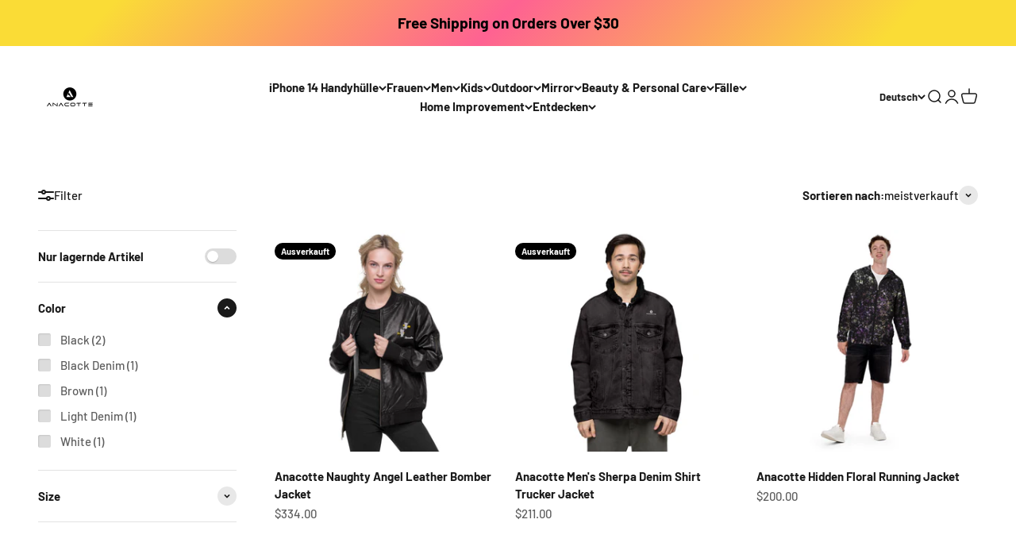

--- FILE ---
content_type: text/html; charset=utf-8
request_url: https://www.anacotte.com/de-nz/collections/mens-denim-jackets-jeans-shirts-shorts-anacotte
body_size: 45058
content:
<!doctype html>

<html lang="de" dir="ltr">
  <head>
    <meta charset="utf-8">
    <meta name="viewport" content="width=device-width, initial-scale=1.0, height=device-height, minimum-scale=1.0, maximum-scale=1.0">
    <meta name="theme-color" content="#ffffff">

    <title>Men&#39;s Denim Jackets, Jeans, Shirts, Shorts | Anacotte</title><meta name="description" content="Stay relaxed In Our stylish Denim Jackets, Jeans, Shirts, Shorts. Extra Soft &amp; Durable For All-Day Wear. Extra comfort and experience with different options. Explore All Anacotte Has To Offer. Browse Our Collection of Men&#39;s Denim Jackets, Jeans, Shirts, Shorts."><link rel="canonical" href="https://www.anacotte.com/de-nz/collections/mens-denim-jackets-jeans-shirts-shorts-anacotte"><link rel="shortcut icon" href="//www.anacotte.com/cdn/shop/files/Untitled_design_-_2023-02-23T010422.498.png?v=1677143067&width=96">
      <link rel="apple-touch-icon" href="//www.anacotte.com/cdn/shop/files/Untitled_design_-_2023-02-23T010422.498.png?v=1677143067&width=180"><link rel="preconnect" href="https://cdn.shopify.com">
    <link rel="preconnect" href="https://fonts.shopifycdn.com" crossorigin>
    <link rel="dns-prefetch" href="https://productreviews.shopifycdn.com"><link rel="preload" href="//www.anacotte.com/cdn/fonts/barlow/barlow_n7.691d1d11f150e857dcbc1c10ef03d825bc378d81.woff2" as="font" type="font/woff2" crossorigin><link rel="preload" href="//www.anacotte.com/cdn/fonts/barlow/barlow_n5.a193a1990790eba0cc5cca569d23799830e90f07.woff2" as="font" type="font/woff2" crossorigin><meta property="og:type" content="website">
  <meta property="og:title" content="Men&#39;s Denim Jackets, Jeans, Shirts, Shorts | Anacotte"><meta property="og:image" content="http://www.anacotte.com/cdn/shop/collections/Men_s_Bottom_4.png?v=1666995755&width=2048">
  <meta property="og:image:secure_url" content="https://www.anacotte.com/cdn/shop/collections/Men_s_Bottom_4.png?v=1666995755&width=2048">
  <meta property="og:image:width" content="500">
  <meta property="og:image:height" content="500"><meta property="og:description" content="Stay relaxed In Our stylish Denim Jackets, Jeans, Shirts, Shorts. Extra Soft &amp; Durable For All-Day Wear. Extra comfort and experience with different options. Explore All Anacotte Has To Offer. Browse Our Collection of Men&#39;s Denim Jackets, Jeans, Shirts, Shorts."><meta property="og:url" content="https://www.anacotte.com/de-nz/collections/mens-denim-jackets-jeans-shirts-shorts-anacotte">
<meta property="og:site_name" content="Anacotte"><meta name="twitter:card" content="summary"><meta name="twitter:title" content="Men's Denim Jackets, Jeans, Shirts, Shorts | Anacotte">
  <meta name="twitter:description" content="Stay relaxed In Our stylish Denim Jackets, Jeans, Shirts, Shorts. Extra Soft &amp;amp; Durable For All-Day Wear. Extra comfort and experience with different options. Explore All Anacotte Has To Offer. Browse Our Collection of Men&#39;s Denim Jackets, Jeans, Shirts, Shorts."><meta name="twitter:image" content="https://www.anacotte.com/cdn/shop/collections/Men_s_Bottom_4.png?crop=center&height=1200&v=1666995755&width=1200">
  <meta name="twitter:image:alt" content="Anacotte Men&#39;s Denim Jackets, Jeans, Shirts, Shorts"><script async crossorigin fetchpriority="high" src="/cdn/shopifycloud/importmap-polyfill/es-modules-shim.2.4.0.js"></script>
<script type="application/ld+json">
  {
    "@context": "https://schema.org",
    "@type": "BreadcrumbList",
    "itemListElement": [{
        "@type": "ListItem",
        "position": 1,
        "name": "Home",
        "item": "https://www.anacotte.com"
      },{
            "@type": "ListItem",
            "position": 2,
            "name": "Men's Denim Jackets, Jeans, Shirts, Shorts | Anacotte",
            "item": "https://www.anacotte.com/de-nz/collections/mens-denim-jackets-jeans-shirts-shorts-anacotte"
          }]
  }
</script><style>/* Typography (heading) */
  @font-face {
  font-family: Barlow;
  font-weight: 700;
  font-style: normal;
  font-display: fallback;
  src: url("//www.anacotte.com/cdn/fonts/barlow/barlow_n7.691d1d11f150e857dcbc1c10ef03d825bc378d81.woff2") format("woff2"),
       url("//www.anacotte.com/cdn/fonts/barlow/barlow_n7.4fdbb1cb7da0e2c2f88492243ffa2b4f91924840.woff") format("woff");
}

@font-face {
  font-family: Barlow;
  font-weight: 700;
  font-style: italic;
  font-display: fallback;
  src: url("//www.anacotte.com/cdn/fonts/barlow/barlow_i7.50e19d6cc2ba5146fa437a5a7443c76d5d730103.woff2") format("woff2"),
       url("//www.anacotte.com/cdn/fonts/barlow/barlow_i7.47e9f98f1b094d912e6fd631cc3fe93d9f40964f.woff") format("woff");
}

/* Typography (body) */
  @font-face {
  font-family: Barlow;
  font-weight: 500;
  font-style: normal;
  font-display: fallback;
  src: url("//www.anacotte.com/cdn/fonts/barlow/barlow_n5.a193a1990790eba0cc5cca569d23799830e90f07.woff2") format("woff2"),
       url("//www.anacotte.com/cdn/fonts/barlow/barlow_n5.ae31c82169b1dc0715609b8cc6a610b917808358.woff") format("woff");
}

@font-face {
  font-family: Barlow;
  font-weight: 500;
  font-style: italic;
  font-display: fallback;
  src: url("//www.anacotte.com/cdn/fonts/barlow/barlow_i5.714d58286997b65cd479af615cfa9bb0a117a573.woff2") format("woff2"),
       url("//www.anacotte.com/cdn/fonts/barlow/barlow_i5.0120f77e6447d3b5df4bbec8ad8c2d029d87fb21.woff") format("woff");
}

@font-face {
  font-family: Barlow;
  font-weight: 700;
  font-style: normal;
  font-display: fallback;
  src: url("//www.anacotte.com/cdn/fonts/barlow/barlow_n7.691d1d11f150e857dcbc1c10ef03d825bc378d81.woff2") format("woff2"),
       url("//www.anacotte.com/cdn/fonts/barlow/barlow_n7.4fdbb1cb7da0e2c2f88492243ffa2b4f91924840.woff") format("woff");
}

@font-face {
  font-family: Barlow;
  font-weight: 700;
  font-style: italic;
  font-display: fallback;
  src: url("//www.anacotte.com/cdn/fonts/barlow/barlow_i7.50e19d6cc2ba5146fa437a5a7443c76d5d730103.woff2") format("woff2"),
       url("//www.anacotte.com/cdn/fonts/barlow/barlow_i7.47e9f98f1b094d912e6fd631cc3fe93d9f40964f.woff") format("woff");
}

:root {
    /**
     * ---------------------------------------------------------------------
     * SPACING VARIABLES
     *
     * We are using a spacing inspired from frameworks like Tailwind CSS.
     * ---------------------------------------------------------------------
     */
    --spacing-0-5: 0.125rem; /* 2px */
    --spacing-1: 0.25rem; /* 4px */
    --spacing-1-5: 0.375rem; /* 6px */
    --spacing-2: 0.5rem; /* 8px */
    --spacing-2-5: 0.625rem; /* 10px */
    --spacing-3: 0.75rem; /* 12px */
    --spacing-3-5: 0.875rem; /* 14px */
    --spacing-4: 1rem; /* 16px */
    --spacing-4-5: 1.125rem; /* 18px */
    --spacing-5: 1.25rem; /* 20px */
    --spacing-5-5: 1.375rem; /* 22px */
    --spacing-6: 1.5rem; /* 24px */
    --spacing-6-5: 1.625rem; /* 26px */
    --spacing-7: 1.75rem; /* 28px */
    --spacing-7-5: 1.875rem; /* 30px */
    --spacing-8: 2rem; /* 32px */
    --spacing-8-5: 2.125rem; /* 34px */
    --spacing-9: 2.25rem; /* 36px */
    --spacing-9-5: 2.375rem; /* 38px */
    --spacing-10: 2.5rem; /* 40px */
    --spacing-11: 2.75rem; /* 44px */
    --spacing-12: 3rem; /* 48px */
    --spacing-14: 3.5rem; /* 56px */
    --spacing-16: 4rem; /* 64px */
    --spacing-18: 4.5rem; /* 72px */
    --spacing-20: 5rem; /* 80px */
    --spacing-24: 6rem; /* 96px */
    --spacing-28: 7rem; /* 112px */
    --spacing-32: 8rem; /* 128px */
    --spacing-36: 9rem; /* 144px */
    --spacing-40: 10rem; /* 160px */
    --spacing-44: 11rem; /* 176px */
    --spacing-48: 12rem; /* 192px */
    --spacing-52: 13rem; /* 208px */
    --spacing-56: 14rem; /* 224px */
    --spacing-60: 15rem; /* 240px */
    --spacing-64: 16rem; /* 256px */
    --spacing-72: 18rem; /* 288px */
    --spacing-80: 20rem; /* 320px */
    --spacing-96: 24rem; /* 384px */

    /* Container */
    --container-max-width: 1440px;
    --container-narrow-max-width: 1190px;
    --container-gutter: var(--spacing-5);
    --section-outer-spacing-block: var(--spacing-12);
    --section-inner-max-spacing-block: var(--spacing-10);
    --section-inner-spacing-inline: var(--container-gutter);
    --section-stack-spacing-block: var(--spacing-8);

    /* Grid gutter */
    --grid-gutter: var(--spacing-5);

    /* Product list settings */
    --product-list-row-gap: var(--spacing-8);
    --product-list-column-gap: var(--grid-gutter);

    /* Form settings */
    --input-gap: var(--spacing-2);
    --input-height: 2.625rem;
    --input-padding-inline: var(--spacing-4);

    /* Other sizes */
    --sticky-area-height: calc(var(--sticky-announcement-bar-enabled, 0) * var(--announcement-bar-height, 0px) + var(--sticky-header-enabled, 0) * var(--header-height, 0px));

    /* RTL support */
    --transform-logical-flip: 1;
    --transform-origin-start: left;
    --transform-origin-end: right;

    /**
     * ---------------------------------------------------------------------
     * TYPOGRAPHY
     * ---------------------------------------------------------------------
     */

    /* Font properties */
    --heading-font-family: Barlow, sans-serif;
    --heading-font-weight: 700;
    --heading-font-style: normal;
    --heading-text-transform: normal;
    --heading-letter-spacing: -0.02em;
    --text-font-family: Barlow, sans-serif;
    --text-font-weight: 500;
    --text-font-style: normal;
    --text-letter-spacing: 0.0em;

    /* Font sizes */
    --text-h0: 3rem;
    --text-h1: 2.5rem;
    --text-h2: 2rem;
    --text-h3: 1.5rem;
    --text-h4: 1.375rem;
    --text-h5: 1.125rem;
    --text-h6: 1rem;
    --text-xs: 0.6875rem;
    --text-sm: 0.75rem;
    --text-base: 0.875rem;
    --text-lg: 1.125rem;

    /**
     * ---------------------------------------------------------------------
     * COLORS
     * ---------------------------------------------------------------------
     */

    /* Color settings */--accent: 26 26 26;
    --text-primary: 26 26 26;
    --background-primary: 255 255 255;
    --dialog-background: 255 255 255;
    --border-color: var(--text-color, var(--text-primary)) / 0.12;

    /* Button colors */
    --button-background-primary: 26 26 26;
    --button-text-primary: 255 255 255;
    --button-background-secondary: 240 196 23;
    --button-text-secondary: 26 26 26;

    /* Status colors */
    --success-background: 224 244 232;
    --success-text: 0 163 65;
    --warning-background: 255 246 233;
    --warning-text: 255 183 74;
    --error-background: 254 231 231;
    --error-text: 248 58 58;

    /* Product colors */
    --on-sale-text: 248 58 58;
    --on-sale-badge-background: 248 58 58;
    --on-sale-badge-text: 255 255 255;
    --sold-out-badge-background: 0 0 0;
    --sold-out-badge-text: 255 255 255;
    --primary-badge-background: 128 60 238;
    --primary-badge-text: 255 255 255;
    --star-color: 255 183 74;
    --product-card-background: 255 255 255;
    --product-card-text: 26 26 26;

    /* Header colors */
    --header-background: 255 255 255;
    --header-text: 26 26 26;

    /* Footer colors */
    --footer-background: 255 255 255;
    --footer-text: 26 26 26;

    /* Rounded variables (used for border radius) */
    --rounded-xs: 0.25rem;
    --rounded-sm: 0.375rem;
    --rounded: 0.75rem;
    --rounded-lg: 1.5rem;
    --rounded-full: 9999px;

    --rounded-button: 3.75rem;
    --rounded-input: 0.5rem;

    /* Box shadow */
    --shadow-sm: 0 2px 8px rgb(var(--text-primary) / 0.1);
    --shadow: 0 5px 15px rgb(var(--text-primary) / 0.1);
    --shadow-md: 0 5px 30px rgb(var(--text-primary) / 0.1);
    --shadow-block: 0px 18px 50px rgb(var(--text-primary) / 0.1);

    /**
     * ---------------------------------------------------------------------
     * OTHER
     * ---------------------------------------------------------------------
     */

    --stagger-products-reveal-opacity: 0;
    --cursor-close-svg-url: url(//www.anacotte.com/cdn/shop/t/54/assets/cursor-close.svg?v=147174565022153725511748572850);
    --cursor-zoom-in-svg-url: url(//www.anacotte.com/cdn/shop/t/54/assets/cursor-zoom-in.svg?v=154953035094101115921748572850);
    --cursor-zoom-out-svg-url: url(//www.anacotte.com/cdn/shop/t/54/assets/cursor-zoom-out.svg?v=16155520337305705181748572850);
    --checkmark-svg-url: url(//www.anacotte.com/cdn/shop/t/54/assets/checkmark.svg?v=77552481021870063511748572850);
  }

  [dir="rtl"]:root {
    /* RTL support */
    --transform-logical-flip: -1;
    --transform-origin-start: right;
    --transform-origin-end: left;
  }

  @media screen and (min-width: 700px) {
    :root {
      /* Typography (font size) */
      --text-h0: 4rem;
      --text-h1: 3rem;
      --text-h2: 2.5rem;
      --text-h3: 2rem;
      --text-h4: 1.625rem;
      --text-h5: 1.25rem;
      --text-h6: 1.125rem;

      --text-xs: 0.6875rem;
      --text-sm: 0.8125rem;
      --text-base: 0.9375rem;
      --text-lg: 1.1875rem;

      /* Spacing */
      --container-gutter: 2rem;
      --section-outer-spacing-block: var(--spacing-16);
      --section-inner-max-spacing-block: var(--spacing-12);
      --section-inner-spacing-inline: var(--spacing-12);
      --section-stack-spacing-block: var(--spacing-12);

      /* Grid gutter */
      --grid-gutter: var(--spacing-6);

      /* Product list settings */
      --product-list-row-gap: var(--spacing-12);

      /* Form settings */
      --input-gap: 1rem;
      --input-height: 3.125rem;
      --input-padding-inline: var(--spacing-5);
    }
  }

  @media screen and (min-width: 1000px) {
    :root {
      /* Spacing settings */
      --container-gutter: var(--spacing-12);
      --section-outer-spacing-block: var(--spacing-18);
      --section-inner-max-spacing-block: var(--spacing-16);
      --section-inner-spacing-inline: var(--spacing-16);
      --section-stack-spacing-block: var(--spacing-12);
    }
  }

  @media screen and (min-width: 1150px) {
    :root {
      /* Spacing settings */
      --container-gutter: var(--spacing-12);
      --section-outer-spacing-block: var(--spacing-20);
      --section-inner-max-spacing-block: var(--spacing-16);
      --section-inner-spacing-inline: var(--spacing-16);
      --section-stack-spacing-block: var(--spacing-12);
    }
  }

  @media screen and (min-width: 1400px) {
    :root {
      /* Typography (font size) */
      --text-h0: 5rem;
      --text-h1: 3.75rem;
      --text-h2: 3rem;
      --text-h3: 2.25rem;
      --text-h4: 2rem;
      --text-h5: 1.5rem;
      --text-h6: 1.25rem;

      --section-outer-spacing-block: var(--spacing-24);
      --section-inner-max-spacing-block: var(--spacing-18);
      --section-inner-spacing-inline: var(--spacing-18);
    }
  }

  @media screen and (min-width: 1600px) {
    :root {
      --section-outer-spacing-block: var(--spacing-24);
      --section-inner-max-spacing-block: var(--spacing-20);
      --section-inner-spacing-inline: var(--spacing-20);
    }
  }

  /**
   * ---------------------------------------------------------------------
   * LIQUID DEPENDANT CSS
   *
   * Our main CSS is Liquid free, but some very specific features depend on
   * theme settings, so we have them here
   * ---------------------------------------------------------------------
   */@media screen and (pointer: fine) {
        /* The !important are for the Shopify Payment button to ensure we override the default from Shopify styles */
        .button:not([disabled]):not(.button--outline):hover, .btn:not([disabled]):hover, .shopify-payment-button__button--unbranded:not([disabled]):hover {
          background-color: transparent !important;
          color: rgb(var(--button-outline-color) / var(--button-background-opacity, 1)) !important;
          box-shadow: inset 0 0 0 2px currentColor !important;
        }

        .button--outline:not([disabled]):hover {
          background: rgb(var(--button-background));
          color: rgb(var(--button-text-color));
          box-shadow: inset 0 0 0 2px rgb(var(--button-background));
        }
      }</style><script>
  // This allows to expose several variables to the global scope, to be used in scripts
  window.themeVariables = {
    settings: {
      showPageTransition: null,
      staggerProductsApparition: true,
      reduceDrawerAnimation: false,
      reduceMenuAnimation: true,
      headingApparition: "split_fade",
      pageType: "collection",
      moneyFormat: "${{amount}}",
      moneyWithCurrencyFormat: "${{amount}} NZD",
      currencyCodeEnabled: false,
      cartType: "popover",
      showDiscount: true,
      discountMode: "saving",
      pageBackground: "#ffffff",
      textColor: "#1a1a1a"
    },

    strings: {
      accessibilityClose: "Schließen",
      accessibilityNext: "Vor",
      accessibilityPrevious: "Zurück",
      closeGallery: "Galerie schließen",
      zoomGallery: "Bild vergrößern",
      errorGallery: "Bild kann nicht geladen werden",
      searchNoResults: "Keine Treffer",
      addOrderNote: "Bestellhinweis hinzufügen",
      editOrderNote: "Bestellhinweis bearbeiten",
      shippingEstimatorNoResults: "Tut uns leid, aber wir verschicken leider nicht an deine Adresse.",
      shippingEstimatorOneResult: "Für deine Adresse gibt es einen Versandtarif:",
      shippingEstimatorMultipleResults: "Für deine Adresse gibt es mehrere Versandtarife:",
      shippingEstimatorError: "Beim Berechnen der Versandkosten ist ein Fehler aufgetreten:"
    },

    breakpoints: {
      'sm': 'screen and (min-width: 700px)',
      'md': 'screen and (min-width: 1000px)',
      'lg': 'screen and (min-width: 1150px)',
      'xl': 'screen and (min-width: 1400px)',

      'sm-max': 'screen and (max-width: 699px)',
      'md-max': 'screen and (max-width: 999px)',
      'lg-max': 'screen and (max-width: 1149px)',
      'xl-max': 'screen and (max-width: 1399px)'
    }
  };

  // For detecting native share
  document.documentElement.classList.add(`native-share--${navigator.share ? 'enabled' : 'disabled'}`);</script><script type="importmap">{
        "imports": {
          "vendor": "//www.anacotte.com/cdn/shop/t/54/assets/vendor.min.js?v=166563502121812900551748572825",
          "theme": "//www.anacotte.com/cdn/shop/t/54/assets/theme.js?v=13159901232634706651748572825",
          "photoswipe": "//www.anacotte.com/cdn/shop/t/54/assets/photoswipe.min.js?v=13374349288281597431748572825"
        }
      }
    </script>

    <script type="module" src="//www.anacotte.com/cdn/shop/t/54/assets/vendor.min.js?v=166563502121812900551748572825"></script>
    <script type="module" src="//www.anacotte.com/cdn/shop/t/54/assets/theme.js?v=13159901232634706651748572825"></script>

    <script>window.performance && window.performance.mark && window.performance.mark('shopify.content_for_header.start');</script><meta name="facebook-domain-verification" content="olk1lvx5zbs28wngd2wocenpmp0z2s">
<meta name="google-site-verification" content="fTqQDK4ecjeUIkJMST06p9CN31ZHS1i6YlD0Hfz2WlE">
<meta name="google-site-verification" content="mc44ViH-uOKI6kPjDp8jvxKM7mQr_uqjzwg26D5i7Mw">
<meta id="shopify-digital-wallet" name="shopify-digital-wallet" content="/63281856734/digital_wallets/dialog">
<meta name="shopify-checkout-api-token" content="85853d25cfd482563c2f7bdde8821844">
<link rel="alternate" type="application/atom+xml" title="Feed" href="/de-nz/collections/mens-denim-jackets-jeans-shirts-shorts-anacotte.atom" />
<link rel="alternate" hreflang="x-default" href="https://www.anacotte.com/collections/mens-denim-jackets-jeans-shirts-shorts-anacotte">
<link rel="alternate" hreflang="en" href="https://www.anacotte.com/collections/mens-denim-jackets-jeans-shirts-shorts-anacotte">
<link rel="alternate" hreflang="de" href="https://www.anacotte.com/de/collections/mens-denim-jackets-jeans-shirts-shorts-anacotte">
<link rel="alternate" hreflang="fr" href="https://www.anacotte.com/fr/collections/mens-denim-jackets-jeans-shirts-shorts-anacotte">
<link rel="alternate" hreflang="ja" href="https://www.anacotte.com/ja/collections/mens-denim-jackets-jeans-shirts-shorts-anacotte">
<link rel="alternate" hreflang="es" href="https://www.anacotte.com/es/collections/mens-denim-jackets-jeans-shirts-shorts-anacotte">
<link rel="alternate" hreflang="en-JP" href="https://www.anacotte.com/en-jp/collections/mens-denim-jackets-jeans-shirts-shorts-anacotte">
<link rel="alternate" hreflang="ja-JP" href="https://www.anacotte.com/ja-jp/collections/mens-denim-jackets-jeans-shirts-shorts-anacotte">
<link rel="alternate" hreflang="de-JP" href="https://www.anacotte.com/de-jp/collections/mens-denim-jackets-jeans-shirts-shorts-anacotte">
<link rel="alternate" hreflang="fr-JP" href="https://www.anacotte.com/fr-jp/collections/mens-denim-jackets-jeans-shirts-shorts-anacotte">
<link rel="alternate" hreflang="es-JP" href="https://www.anacotte.com/es-jp/collections/mens-denim-jackets-jeans-shirts-shorts-anacotte">
<link rel="alternate" hreflang="en-CA" href="https://www.anacotte.com/en-ca/collections/mens-denim-jackets-jeans-shirts-shorts-anacotte">
<link rel="alternate" hreflang="fr-CA" href="https://www.anacotte.com/fr-ca/collections/mens-denim-jackets-jeans-shirts-shorts-anacotte">
<link rel="alternate" hreflang="de-CA" href="https://www.anacotte.com/de-ca/collections/mens-denim-jackets-jeans-shirts-shorts-anacotte">
<link rel="alternate" hreflang="ja-CA" href="https://www.anacotte.com/ja-ca/collections/mens-denim-jackets-jeans-shirts-shorts-anacotte">
<link rel="alternate" hreflang="es-CA" href="https://www.anacotte.com/es-ca/collections/mens-denim-jackets-jeans-shirts-shorts-anacotte">
<link rel="alternate" hreflang="en-AU" href="https://www.anacotte.com/en-au/collections/mens-denim-jackets-jeans-shirts-shorts-anacotte">
<link rel="alternate" hreflang="de-AU" href="https://www.anacotte.com/de-au/collections/mens-denim-jackets-jeans-shirts-shorts-anacotte">
<link rel="alternate" hreflang="fr-AU" href="https://www.anacotte.com/fr-au/collections/mens-denim-jackets-jeans-shirts-shorts-anacotte">
<link rel="alternate" hreflang="ja-AU" href="https://www.anacotte.com/ja-au/collections/mens-denim-jackets-jeans-shirts-shorts-anacotte">
<link rel="alternate" hreflang="es-AU" href="https://www.anacotte.com/es-au/collections/mens-denim-jackets-jeans-shirts-shorts-anacotte">
<link rel="alternate" hreflang="en-GB" href="https://www.anacotte.com/en-gb/collections/mens-denim-jackets-jeans-shirts-shorts-anacotte">
<link rel="alternate" hreflang="de-GB" href="https://www.anacotte.com/de-gb/collections/mens-denim-jackets-jeans-shirts-shorts-anacotte">
<link rel="alternate" hreflang="fr-GB" href="https://www.anacotte.com/fr-gb/collections/mens-denim-jackets-jeans-shirts-shorts-anacotte">
<link rel="alternate" hreflang="ja-GB" href="https://www.anacotte.com/ja-gb/collections/mens-denim-jackets-jeans-shirts-shorts-anacotte">
<link rel="alternate" hreflang="es-GB" href="https://www.anacotte.com/es-gb/collections/mens-denim-jackets-jeans-shirts-shorts-anacotte">
<link rel="alternate" hreflang="en-DE" href="https://www.anacotte.com/en-de/collections/mens-denim-jackets-jeans-shirts-shorts-anacotte">
<link rel="alternate" hreflang="de-DE" href="https://www.anacotte.com/de-de/collections/mens-denim-jackets-jeans-shirts-shorts-anacotte">
<link rel="alternate" hreflang="fr-DE" href="https://www.anacotte.com/fr-de/collections/mens-denim-jackets-jeans-shirts-shorts-anacotte">
<link rel="alternate" hreflang="ja-DE" href="https://www.anacotte.com/ja-de/collections/mens-denim-jackets-jeans-shirts-shorts-anacotte">
<link rel="alternate" hreflang="es-DE" href="https://www.anacotte.com/es-de/collections/mens-denim-jackets-jeans-shirts-shorts-anacotte">
<link rel="alternate" hreflang="en-FR" href="https://www.anacotte.com/en-fr/collections/mens-denim-jackets-jeans-shirts-shorts-anacotte">
<link rel="alternate" hreflang="fr-FR" href="https://www.anacotte.com/fr-fr/collections/mens-denim-jackets-jeans-shirts-shorts-anacotte">
<link rel="alternate" hreflang="de-FR" href="https://www.anacotte.com/de-fr/collections/mens-denim-jackets-jeans-shirts-shorts-anacotte">
<link rel="alternate" hreflang="ja-FR" href="https://www.anacotte.com/ja-fr/collections/mens-denim-jackets-jeans-shirts-shorts-anacotte">
<link rel="alternate" hreflang="es-FR" href="https://www.anacotte.com/es-fr/collections/mens-denim-jackets-jeans-shirts-shorts-anacotte">
<link rel="alternate" hreflang="en-NZ" href="https://www.anacotte.com/en-nz/collections/mens-denim-jackets-jeans-shirts-shorts-anacotte">
<link rel="alternate" hreflang="de-NZ" href="https://www.anacotte.com/de-nz/collections/mens-denim-jackets-jeans-shirts-shorts-anacotte">
<link rel="alternate" hreflang="fr-NZ" href="https://www.anacotte.com/fr-nz/collections/mens-denim-jackets-jeans-shirts-shorts-anacotte">
<link rel="alternate" hreflang="ja-NZ" href="https://www.anacotte.com/ja-nz/collections/mens-denim-jackets-jeans-shirts-shorts-anacotte">
<link rel="alternate" hreflang="es-NZ" href="https://www.anacotte.com/es-nz/collections/mens-denim-jackets-jeans-shirts-shorts-anacotte">
<link rel="alternate" hreflang="en-SG" href="https://www.anacotte.com/en-sg/collections/mens-denim-jackets-jeans-shirts-shorts-anacotte">
<link rel="alternate" hreflang="de-SG" href="https://www.anacotte.com/de-sg/collections/mens-denim-jackets-jeans-shirts-shorts-anacotte">
<link rel="alternate" hreflang="fr-SG" href="https://www.anacotte.com/fr-sg/collections/mens-denim-jackets-jeans-shirts-shorts-anacotte">
<link rel="alternate" hreflang="ja-SG" href="https://www.anacotte.com/ja-sg/collections/mens-denim-jackets-jeans-shirts-shorts-anacotte">
<link rel="alternate" hreflang="es-SG" href="https://www.anacotte.com/es-sg/collections/mens-denim-jackets-jeans-shirts-shorts-anacotte">
<link rel="alternate" hreflang="en-NL" href="https://www.anacotte.com/en-nl/collections/mens-denim-jackets-jeans-shirts-shorts-anacotte">
<link rel="alternate" hreflang="de-NL" href="https://www.anacotte.com/de-nl/collections/mens-denim-jackets-jeans-shirts-shorts-anacotte">
<link rel="alternate" hreflang="fr-NL" href="https://www.anacotte.com/fr-nl/collections/mens-denim-jackets-jeans-shirts-shorts-anacotte">
<link rel="alternate" hreflang="ja-NL" href="https://www.anacotte.com/ja-nl/collections/mens-denim-jackets-jeans-shirts-shorts-anacotte">
<link rel="alternate" hreflang="es-NL" href="https://www.anacotte.com/es-nl/collections/mens-denim-jackets-jeans-shirts-shorts-anacotte">
<link rel="alternate" hreflang="en-CH" href="https://www.anacotte.com/en-ch/collections/mens-denim-jackets-jeans-shirts-shorts-anacotte">
<link rel="alternate" hreflang="de-CH" href="https://www.anacotte.com/de-ch/collections/mens-denim-jackets-jeans-shirts-shorts-anacotte">
<link rel="alternate" hreflang="fr-CH" href="https://www.anacotte.com/fr-ch/collections/mens-denim-jackets-jeans-shirts-shorts-anacotte">
<link rel="alternate" hreflang="ja-CH" href="https://www.anacotte.com/ja-ch/collections/mens-denim-jackets-jeans-shirts-shorts-anacotte">
<link rel="alternate" hreflang="es-CH" href="https://www.anacotte.com/es-ch/collections/mens-denim-jackets-jeans-shirts-shorts-anacotte">
<link rel="alternate" hreflang="en-IT" href="https://www.anacotte.com/en-it/collections/mens-denim-jackets-jeans-shirts-shorts-anacotte">
<link rel="alternate" hreflang="de-IT" href="https://www.anacotte.com/de-it/collections/mens-denim-jackets-jeans-shirts-shorts-anacotte">
<link rel="alternate" hreflang="fr-IT" href="https://www.anacotte.com/fr-it/collections/mens-denim-jackets-jeans-shirts-shorts-anacotte">
<link rel="alternate" hreflang="ja-IT" href="https://www.anacotte.com/ja-it/collections/mens-denim-jackets-jeans-shirts-shorts-anacotte">
<link rel="alternate" hreflang="es-IT" href="https://www.anacotte.com/es-it/collections/mens-denim-jackets-jeans-shirts-shorts-anacotte">
<link rel="alternate" hreflang="en-HK" href="https://www.anacotte.com/en-hk/collections/mens-denim-jackets-jeans-shirts-shorts-anacotte">
<link rel="alternate" hreflang="de-HK" href="https://www.anacotte.com/de-hk/collections/mens-denim-jackets-jeans-shirts-shorts-anacotte">
<link rel="alternate" hreflang="fr-HK" href="https://www.anacotte.com/fr-hk/collections/mens-denim-jackets-jeans-shirts-shorts-anacotte">
<link rel="alternate" hreflang="ja-HK" href="https://www.anacotte.com/ja-hk/collections/mens-denim-jackets-jeans-shirts-shorts-anacotte">
<link rel="alternate" hreflang="es-HK" href="https://www.anacotte.com/es-hk/collections/mens-denim-jackets-jeans-shirts-shorts-anacotte">
<link rel="alternate" type="application/json+oembed" href="https://www.anacotte.com/de-nz/collections/mens-denim-jackets-jeans-shirts-shorts-anacotte.oembed">
<script async="async" src="/checkouts/internal/preloads.js?locale=de-NZ"></script>
<link rel="preconnect" href="https://shop.app" crossorigin="anonymous">
<script async="async" src="https://shop.app/checkouts/internal/preloads.js?locale=de-NZ&shop_id=63281856734" crossorigin="anonymous"></script>
<script id="apple-pay-shop-capabilities" type="application/json">{"shopId":63281856734,"countryCode":"US","currencyCode":"NZD","merchantCapabilities":["supports3DS"],"merchantId":"gid:\/\/shopify\/Shop\/63281856734","merchantName":"Anacotte","requiredBillingContactFields":["postalAddress","email"],"requiredShippingContactFields":["postalAddress","email"],"shippingType":"shipping","supportedNetworks":["visa","masterCard","amex","discover","elo","jcb"],"total":{"type":"pending","label":"Anacotte","amount":"1.00"},"shopifyPaymentsEnabled":true,"supportsSubscriptions":true}</script>
<script id="shopify-features" type="application/json">{"accessToken":"85853d25cfd482563c2f7bdde8821844","betas":["rich-media-storefront-analytics"],"domain":"www.anacotte.com","predictiveSearch":true,"shopId":63281856734,"locale":"de"}</script>
<script>var Shopify = Shopify || {};
Shopify.shop = "anacotte.myshopify.com";
Shopify.locale = "de";
Shopify.currency = {"active":"NZD","rate":"1.76708455"};
Shopify.country = "NZ";
Shopify.theme = {"name":"Main","id":149185134814,"schema_name":"Impact","schema_version":"6.8.0","theme_store_id":1190,"role":"main"};
Shopify.theme.handle = "null";
Shopify.theme.style = {"id":null,"handle":null};
Shopify.cdnHost = "www.anacotte.com/cdn";
Shopify.routes = Shopify.routes || {};
Shopify.routes.root = "/de-nz/";</script>
<script type="module">!function(o){(o.Shopify=o.Shopify||{}).modules=!0}(window);</script>
<script>!function(o){function n(){var o=[];function n(){o.push(Array.prototype.slice.apply(arguments))}return n.q=o,n}var t=o.Shopify=o.Shopify||{};t.loadFeatures=n(),t.autoloadFeatures=n()}(window);</script>
<script>
  window.ShopifyPay = window.ShopifyPay || {};
  window.ShopifyPay.apiHost = "shop.app\/pay";
  window.ShopifyPay.redirectState = null;
</script>
<script id="shop-js-analytics" type="application/json">{"pageType":"collection"}</script>
<script defer="defer" async type="module" src="//www.anacotte.com/cdn/shopifycloud/shop-js/modules/v2/client.init-shop-cart-sync_HUjMWWU5.de.esm.js"></script>
<script defer="defer" async type="module" src="//www.anacotte.com/cdn/shopifycloud/shop-js/modules/v2/chunk.common_QpfDqRK1.esm.js"></script>
<script type="module">
  await import("//www.anacotte.com/cdn/shopifycloud/shop-js/modules/v2/client.init-shop-cart-sync_HUjMWWU5.de.esm.js");
await import("//www.anacotte.com/cdn/shopifycloud/shop-js/modules/v2/chunk.common_QpfDqRK1.esm.js");

  window.Shopify.SignInWithShop?.initShopCartSync?.({"fedCMEnabled":true,"windoidEnabled":true});

</script>
<script>
  window.Shopify = window.Shopify || {};
  if (!window.Shopify.featureAssets) window.Shopify.featureAssets = {};
  window.Shopify.featureAssets['shop-js'] = {"shop-cart-sync":["modules/v2/client.shop-cart-sync_ByUgVWtJ.de.esm.js","modules/v2/chunk.common_QpfDqRK1.esm.js"],"init-fed-cm":["modules/v2/client.init-fed-cm_CVqhkk-1.de.esm.js","modules/v2/chunk.common_QpfDqRK1.esm.js"],"shop-button":["modules/v2/client.shop-button_B0pFlqys.de.esm.js","modules/v2/chunk.common_QpfDqRK1.esm.js"],"shop-cash-offers":["modules/v2/client.shop-cash-offers_CaaeZ5wd.de.esm.js","modules/v2/chunk.common_QpfDqRK1.esm.js","modules/v2/chunk.modal_CS8dP9kO.esm.js"],"init-windoid":["modules/v2/client.init-windoid_B-gyVqfY.de.esm.js","modules/v2/chunk.common_QpfDqRK1.esm.js"],"shop-toast-manager":["modules/v2/client.shop-toast-manager_DgTeluS3.de.esm.js","modules/v2/chunk.common_QpfDqRK1.esm.js"],"init-shop-email-lookup-coordinator":["modules/v2/client.init-shop-email-lookup-coordinator_C5I212n4.de.esm.js","modules/v2/chunk.common_QpfDqRK1.esm.js"],"init-shop-cart-sync":["modules/v2/client.init-shop-cart-sync_HUjMWWU5.de.esm.js","modules/v2/chunk.common_QpfDqRK1.esm.js"],"avatar":["modules/v2/client.avatar_BTnouDA3.de.esm.js"],"pay-button":["modules/v2/client.pay-button_CJaF-UDc.de.esm.js","modules/v2/chunk.common_QpfDqRK1.esm.js"],"init-customer-accounts":["modules/v2/client.init-customer-accounts_BI_wUvuR.de.esm.js","modules/v2/client.shop-login-button_DTPR4l75.de.esm.js","modules/v2/chunk.common_QpfDqRK1.esm.js","modules/v2/chunk.modal_CS8dP9kO.esm.js"],"init-shop-for-new-customer-accounts":["modules/v2/client.init-shop-for-new-customer-accounts_C4qR5Wl-.de.esm.js","modules/v2/client.shop-login-button_DTPR4l75.de.esm.js","modules/v2/chunk.common_QpfDqRK1.esm.js","modules/v2/chunk.modal_CS8dP9kO.esm.js"],"shop-login-button":["modules/v2/client.shop-login-button_DTPR4l75.de.esm.js","modules/v2/chunk.common_QpfDqRK1.esm.js","modules/v2/chunk.modal_CS8dP9kO.esm.js"],"init-customer-accounts-sign-up":["modules/v2/client.init-customer-accounts-sign-up_SG5gYFpP.de.esm.js","modules/v2/client.shop-login-button_DTPR4l75.de.esm.js","modules/v2/chunk.common_QpfDqRK1.esm.js","modules/v2/chunk.modal_CS8dP9kO.esm.js"],"shop-follow-button":["modules/v2/client.shop-follow-button_CmMsyvrH.de.esm.js","modules/v2/chunk.common_QpfDqRK1.esm.js","modules/v2/chunk.modal_CS8dP9kO.esm.js"],"checkout-modal":["modules/v2/client.checkout-modal_tfCxQqrq.de.esm.js","modules/v2/chunk.common_QpfDqRK1.esm.js","modules/v2/chunk.modal_CS8dP9kO.esm.js"],"lead-capture":["modules/v2/client.lead-capture_Ccz5Zm6k.de.esm.js","modules/v2/chunk.common_QpfDqRK1.esm.js","modules/v2/chunk.modal_CS8dP9kO.esm.js"],"shop-login":["modules/v2/client.shop-login_BfivnucW.de.esm.js","modules/v2/chunk.common_QpfDqRK1.esm.js","modules/v2/chunk.modal_CS8dP9kO.esm.js"],"payment-terms":["modules/v2/client.payment-terms_D2Mn0eFV.de.esm.js","modules/v2/chunk.common_QpfDqRK1.esm.js","modules/v2/chunk.modal_CS8dP9kO.esm.js"]};
</script>
<script>(function() {
  var isLoaded = false;
  function asyncLoad() {
    if (isLoaded) return;
    isLoaded = true;
    var urls = ["\/\/cdn.shopify.com\/proxy\/4d73b33eb25aeb8d62da3571ed5df43882c61e26e0f5ab812dfbc0a7cb42a7d8\/api.goaffpro.com\/loader.js?shop=anacotte.myshopify.com\u0026sp-cache-control=cHVibGljLCBtYXgtYWdlPTkwMA","\/\/cdn.shopify.com\/proxy\/0cd2ce011d7f9b99100ef727fa7a397454d0f8744aa442845562a76cc497431d\/bingshoppingtool-t2app-prod.trafficmanager.net\/uet\/tracking_script?shop=anacotte.myshopify.com\u0026sp-cache-control=cHVibGljLCBtYXgtYWdlPTkwMA","\/\/cdn.shopify.com\/proxy\/bd17b70357d48761a20de0a57624679f052c787ec042919c662874d74895d95d\/static.cdn.printful.com\/static\/js\/external\/shopify-product-customizer.js?v=0.28\u0026shop=anacotte.myshopify.com\u0026sp-cache-control=cHVibGljLCBtYXgtYWdlPTkwMA"];
    for (var i = 0; i < urls.length; i++) {
      var s = document.createElement('script');
      s.type = 'text/javascript';
      s.async = true;
      s.src = urls[i];
      var x = document.getElementsByTagName('script')[0];
      x.parentNode.insertBefore(s, x);
    }
  };
  if(window.attachEvent) {
    window.attachEvent('onload', asyncLoad);
  } else {
    window.addEventListener('load', asyncLoad, false);
  }
})();</script>
<script id="__st">var __st={"a":63281856734,"offset":-28800,"reqid":"789acb8e-7a86-46f4-8788-41dc4cc4f841-1768779971","pageurl":"www.anacotte.com\/de-nz\/collections\/mens-denim-jackets-jeans-shirts-shorts-anacotte","u":"87d2fc8dfddb","p":"collection","rtyp":"collection","rid":415198413022};</script>
<script>window.ShopifyPaypalV4VisibilityTracking = true;</script>
<script id="captcha-bootstrap">!function(){'use strict';const t='contact',e='account',n='new_comment',o=[[t,t],['blogs',n],['comments',n],[t,'customer']],c=[[e,'customer_login'],[e,'guest_login'],[e,'recover_customer_password'],[e,'create_customer']],r=t=>t.map((([t,e])=>`form[action*='/${t}']:not([data-nocaptcha='true']) input[name='form_type'][value='${e}']`)).join(','),a=t=>()=>t?[...document.querySelectorAll(t)].map((t=>t.form)):[];function s(){const t=[...o],e=r(t);return a(e)}const i='password',u='form_key',d=['recaptcha-v3-token','g-recaptcha-response','h-captcha-response',i],f=()=>{try{return window.sessionStorage}catch{return}},m='__shopify_v',_=t=>t.elements[u];function p(t,e,n=!1){try{const o=window.sessionStorage,c=JSON.parse(o.getItem(e)),{data:r}=function(t){const{data:e,action:n}=t;return t[m]||n?{data:e,action:n}:{data:t,action:n}}(c);for(const[e,n]of Object.entries(r))t.elements[e]&&(t.elements[e].value=n);n&&o.removeItem(e)}catch(o){console.error('form repopulation failed',{error:o})}}const l='form_type',E='cptcha';function T(t){t.dataset[E]=!0}const w=window,h=w.document,L='Shopify',v='ce_forms',y='captcha';let A=!1;((t,e)=>{const n=(g='f06e6c50-85a8-45c8-87d0-21a2b65856fe',I='https://cdn.shopify.com/shopifycloud/storefront-forms-hcaptcha/ce_storefront_forms_captcha_hcaptcha.v1.5.2.iife.js',D={infoText:'Durch hCaptcha geschützt',privacyText:'Datenschutz',termsText:'Allgemeine Geschäftsbedingungen'},(t,e,n)=>{const o=w[L][v],c=o.bindForm;if(c)return c(t,g,e,D).then(n);var r;o.q.push([[t,g,e,D],n]),r=I,A||(h.body.append(Object.assign(h.createElement('script'),{id:'captcha-provider',async:!0,src:r})),A=!0)});var g,I,D;w[L]=w[L]||{},w[L][v]=w[L][v]||{},w[L][v].q=[],w[L][y]=w[L][y]||{},w[L][y].protect=function(t,e){n(t,void 0,e),T(t)},Object.freeze(w[L][y]),function(t,e,n,w,h,L){const[v,y,A,g]=function(t,e,n){const i=e?o:[],u=t?c:[],d=[...i,...u],f=r(d),m=r(i),_=r(d.filter((([t,e])=>n.includes(e))));return[a(f),a(m),a(_),s()]}(w,h,L),I=t=>{const e=t.target;return e instanceof HTMLFormElement?e:e&&e.form},D=t=>v().includes(t);t.addEventListener('submit',(t=>{const e=I(t);if(!e)return;const n=D(e)&&!e.dataset.hcaptchaBound&&!e.dataset.recaptchaBound,o=_(e),c=g().includes(e)&&(!o||!o.value);(n||c)&&t.preventDefault(),c&&!n&&(function(t){try{if(!f())return;!function(t){const e=f();if(!e)return;const n=_(t);if(!n)return;const o=n.value;o&&e.removeItem(o)}(t);const e=Array.from(Array(32),(()=>Math.random().toString(36)[2])).join('');!function(t,e){_(t)||t.append(Object.assign(document.createElement('input'),{type:'hidden',name:u})),t.elements[u].value=e}(t,e),function(t,e){const n=f();if(!n)return;const o=[...t.querySelectorAll(`input[type='${i}']`)].map((({name:t})=>t)),c=[...d,...o],r={};for(const[a,s]of new FormData(t).entries())c.includes(a)||(r[a]=s);n.setItem(e,JSON.stringify({[m]:1,action:t.action,data:r}))}(t,e)}catch(e){console.error('failed to persist form',e)}}(e),e.submit())}));const S=(t,e)=>{t&&!t.dataset[E]&&(n(t,e.some((e=>e===t))),T(t))};for(const o of['focusin','change'])t.addEventListener(o,(t=>{const e=I(t);D(e)&&S(e,y())}));const B=e.get('form_key'),M=e.get(l),P=B&&M;t.addEventListener('DOMContentLoaded',(()=>{const t=y();if(P)for(const e of t)e.elements[l].value===M&&p(e,B);[...new Set([...A(),...v().filter((t=>'true'===t.dataset.shopifyCaptcha))])].forEach((e=>S(e,t)))}))}(h,new URLSearchParams(w.location.search),n,t,e,['guest_login'])})(!0,!0)}();</script>
<script integrity="sha256-4kQ18oKyAcykRKYeNunJcIwy7WH5gtpwJnB7kiuLZ1E=" data-source-attribution="shopify.loadfeatures" defer="defer" src="//www.anacotte.com/cdn/shopifycloud/storefront/assets/storefront/load_feature-a0a9edcb.js" crossorigin="anonymous"></script>
<script crossorigin="anonymous" defer="defer" src="//www.anacotte.com/cdn/shopifycloud/storefront/assets/shopify_pay/storefront-65b4c6d7.js?v=20250812"></script>
<script data-source-attribution="shopify.dynamic_checkout.dynamic.init">var Shopify=Shopify||{};Shopify.PaymentButton=Shopify.PaymentButton||{isStorefrontPortableWallets:!0,init:function(){window.Shopify.PaymentButton.init=function(){};var t=document.createElement("script");t.src="https://www.anacotte.com/cdn/shopifycloud/portable-wallets/latest/portable-wallets.de.js",t.type="module",document.head.appendChild(t)}};
</script>
<script data-source-attribution="shopify.dynamic_checkout.buyer_consent">
  function portableWalletsHideBuyerConsent(e){var t=document.getElementById("shopify-buyer-consent"),n=document.getElementById("shopify-subscription-policy-button");t&&n&&(t.classList.add("hidden"),t.setAttribute("aria-hidden","true"),n.removeEventListener("click",e))}function portableWalletsShowBuyerConsent(e){var t=document.getElementById("shopify-buyer-consent"),n=document.getElementById("shopify-subscription-policy-button");t&&n&&(t.classList.remove("hidden"),t.removeAttribute("aria-hidden"),n.addEventListener("click",e))}window.Shopify?.PaymentButton&&(window.Shopify.PaymentButton.hideBuyerConsent=portableWalletsHideBuyerConsent,window.Shopify.PaymentButton.showBuyerConsent=portableWalletsShowBuyerConsent);
</script>
<script data-source-attribution="shopify.dynamic_checkout.cart.bootstrap">document.addEventListener("DOMContentLoaded",(function(){function t(){return document.querySelector("shopify-accelerated-checkout-cart, shopify-accelerated-checkout")}if(t())Shopify.PaymentButton.init();else{new MutationObserver((function(e,n){t()&&(Shopify.PaymentButton.init(),n.disconnect())})).observe(document.body,{childList:!0,subtree:!0})}}));
</script>
<link id="shopify-accelerated-checkout-styles" rel="stylesheet" media="screen" href="https://www.anacotte.com/cdn/shopifycloud/portable-wallets/latest/accelerated-checkout-backwards-compat.css" crossorigin="anonymous">
<style id="shopify-accelerated-checkout-cart">
        #shopify-buyer-consent {
  margin-top: 1em;
  display: inline-block;
  width: 100%;
}

#shopify-buyer-consent.hidden {
  display: none;
}

#shopify-subscription-policy-button {
  background: none;
  border: none;
  padding: 0;
  text-decoration: underline;
  font-size: inherit;
  cursor: pointer;
}

#shopify-subscription-policy-button::before {
  box-shadow: none;
}

      </style>

<script>window.performance && window.performance.mark && window.performance.mark('shopify.content_for_header.end');</script>
<link href="//www.anacotte.com/cdn/shop/t/54/assets/theme.css?v=18654040077085089121748572825" rel="stylesheet" type="text/css" media="all" /><script src="https://cdn.shopify.com/extensions/cfc76123-b24f-4e9a-a1dc-585518796af7/forms-2294/assets/shopify-forms-loader.js" type="text/javascript" defer="defer"></script>
<link href="https://monorail-edge.shopifysvc.com" rel="dns-prefetch">
<script>(function(){if ("sendBeacon" in navigator && "performance" in window) {try {var session_token_from_headers = performance.getEntriesByType('navigation')[0].serverTiming.find(x => x.name == '_s').description;} catch {var session_token_from_headers = undefined;}var session_cookie_matches = document.cookie.match(/_shopify_s=([^;]*)/);var session_token_from_cookie = session_cookie_matches && session_cookie_matches.length === 2 ? session_cookie_matches[1] : "";var session_token = session_token_from_headers || session_token_from_cookie || "";function handle_abandonment_event(e) {var entries = performance.getEntries().filter(function(entry) {return /monorail-edge.shopifysvc.com/.test(entry.name);});if (!window.abandonment_tracked && entries.length === 0) {window.abandonment_tracked = true;var currentMs = Date.now();var navigation_start = performance.timing.navigationStart;var payload = {shop_id: 63281856734,url: window.location.href,navigation_start,duration: currentMs - navigation_start,session_token,page_type: "collection"};window.navigator.sendBeacon("https://monorail-edge.shopifysvc.com/v1/produce", JSON.stringify({schema_id: "online_store_buyer_site_abandonment/1.1",payload: payload,metadata: {event_created_at_ms: currentMs,event_sent_at_ms: currentMs}}));}}window.addEventListener('pagehide', handle_abandonment_event);}}());</script>
<script id="web-pixels-manager-setup">(function e(e,d,r,n,o){if(void 0===o&&(o={}),!Boolean(null===(a=null===(i=window.Shopify)||void 0===i?void 0:i.analytics)||void 0===a?void 0:a.replayQueue)){var i,a;window.Shopify=window.Shopify||{};var t=window.Shopify;t.analytics=t.analytics||{};var s=t.analytics;s.replayQueue=[],s.publish=function(e,d,r){return s.replayQueue.push([e,d,r]),!0};try{self.performance.mark("wpm:start")}catch(e){}var l=function(){var e={modern:/Edge?\/(1{2}[4-9]|1[2-9]\d|[2-9]\d{2}|\d{4,})\.\d+(\.\d+|)|Firefox\/(1{2}[4-9]|1[2-9]\d|[2-9]\d{2}|\d{4,})\.\d+(\.\d+|)|Chrom(ium|e)\/(9{2}|\d{3,})\.\d+(\.\d+|)|(Maci|X1{2}).+ Version\/(15\.\d+|(1[6-9]|[2-9]\d|\d{3,})\.\d+)([,.]\d+|)( \(\w+\)|)( Mobile\/\w+|) Safari\/|Chrome.+OPR\/(9{2}|\d{3,})\.\d+\.\d+|(CPU[ +]OS|iPhone[ +]OS|CPU[ +]iPhone|CPU IPhone OS|CPU iPad OS)[ +]+(15[._]\d+|(1[6-9]|[2-9]\d|\d{3,})[._]\d+)([._]\d+|)|Android:?[ /-](13[3-9]|1[4-9]\d|[2-9]\d{2}|\d{4,})(\.\d+|)(\.\d+|)|Android.+Firefox\/(13[5-9]|1[4-9]\d|[2-9]\d{2}|\d{4,})\.\d+(\.\d+|)|Android.+Chrom(ium|e)\/(13[3-9]|1[4-9]\d|[2-9]\d{2}|\d{4,})\.\d+(\.\d+|)|SamsungBrowser\/([2-9]\d|\d{3,})\.\d+/,legacy:/Edge?\/(1[6-9]|[2-9]\d|\d{3,})\.\d+(\.\d+|)|Firefox\/(5[4-9]|[6-9]\d|\d{3,})\.\d+(\.\d+|)|Chrom(ium|e)\/(5[1-9]|[6-9]\d|\d{3,})\.\d+(\.\d+|)([\d.]+$|.*Safari\/(?![\d.]+ Edge\/[\d.]+$))|(Maci|X1{2}).+ Version\/(10\.\d+|(1[1-9]|[2-9]\d|\d{3,})\.\d+)([,.]\d+|)( \(\w+\)|)( Mobile\/\w+|) Safari\/|Chrome.+OPR\/(3[89]|[4-9]\d|\d{3,})\.\d+\.\d+|(CPU[ +]OS|iPhone[ +]OS|CPU[ +]iPhone|CPU IPhone OS|CPU iPad OS)[ +]+(10[._]\d+|(1[1-9]|[2-9]\d|\d{3,})[._]\d+)([._]\d+|)|Android:?[ /-](13[3-9]|1[4-9]\d|[2-9]\d{2}|\d{4,})(\.\d+|)(\.\d+|)|Mobile Safari.+OPR\/([89]\d|\d{3,})\.\d+\.\d+|Android.+Firefox\/(13[5-9]|1[4-9]\d|[2-9]\d{2}|\d{4,})\.\d+(\.\d+|)|Android.+Chrom(ium|e)\/(13[3-9]|1[4-9]\d|[2-9]\d{2}|\d{4,})\.\d+(\.\d+|)|Android.+(UC? ?Browser|UCWEB|U3)[ /]?(15\.([5-9]|\d{2,})|(1[6-9]|[2-9]\d|\d{3,})\.\d+)\.\d+|SamsungBrowser\/(5\.\d+|([6-9]|\d{2,})\.\d+)|Android.+MQ{2}Browser\/(14(\.(9|\d{2,})|)|(1[5-9]|[2-9]\d|\d{3,})(\.\d+|))(\.\d+|)|K[Aa][Ii]OS\/(3\.\d+|([4-9]|\d{2,})\.\d+)(\.\d+|)/},d=e.modern,r=e.legacy,n=navigator.userAgent;return n.match(d)?"modern":n.match(r)?"legacy":"unknown"}(),u="modern"===l?"modern":"legacy",c=(null!=n?n:{modern:"",legacy:""})[u],f=function(e){return[e.baseUrl,"/wpm","/b",e.hashVersion,"modern"===e.buildTarget?"m":"l",".js"].join("")}({baseUrl:d,hashVersion:r,buildTarget:u}),m=function(e){var d=e.version,r=e.bundleTarget,n=e.surface,o=e.pageUrl,i=e.monorailEndpoint;return{emit:function(e){var a=e.status,t=e.errorMsg,s=(new Date).getTime(),l=JSON.stringify({metadata:{event_sent_at_ms:s},events:[{schema_id:"web_pixels_manager_load/3.1",payload:{version:d,bundle_target:r,page_url:o,status:a,surface:n,error_msg:t},metadata:{event_created_at_ms:s}}]});if(!i)return console&&console.warn&&console.warn("[Web Pixels Manager] No Monorail endpoint provided, skipping logging."),!1;try{return self.navigator.sendBeacon.bind(self.navigator)(i,l)}catch(e){}var u=new XMLHttpRequest;try{return u.open("POST",i,!0),u.setRequestHeader("Content-Type","text/plain"),u.send(l),!0}catch(e){return console&&console.warn&&console.warn("[Web Pixels Manager] Got an unhandled error while logging to Monorail."),!1}}}}({version:r,bundleTarget:l,surface:e.surface,pageUrl:self.location.href,monorailEndpoint:e.monorailEndpoint});try{o.browserTarget=l,function(e){var d=e.src,r=e.async,n=void 0===r||r,o=e.onload,i=e.onerror,a=e.sri,t=e.scriptDataAttributes,s=void 0===t?{}:t,l=document.createElement("script"),u=document.querySelector("head"),c=document.querySelector("body");if(l.async=n,l.src=d,a&&(l.integrity=a,l.crossOrigin="anonymous"),s)for(var f in s)if(Object.prototype.hasOwnProperty.call(s,f))try{l.dataset[f]=s[f]}catch(e){}if(o&&l.addEventListener("load",o),i&&l.addEventListener("error",i),u)u.appendChild(l);else{if(!c)throw new Error("Did not find a head or body element to append the script");c.appendChild(l)}}({src:f,async:!0,onload:function(){if(!function(){var e,d;return Boolean(null===(d=null===(e=window.Shopify)||void 0===e?void 0:e.analytics)||void 0===d?void 0:d.initialized)}()){var d=window.webPixelsManager.init(e)||void 0;if(d){var r=window.Shopify.analytics;r.replayQueue.forEach((function(e){var r=e[0],n=e[1],o=e[2];d.publishCustomEvent(r,n,o)})),r.replayQueue=[],r.publish=d.publishCustomEvent,r.visitor=d.visitor,r.initialized=!0}}},onerror:function(){return m.emit({status:"failed",errorMsg:"".concat(f," has failed to load")})},sri:function(e){var d=/^sha384-[A-Za-z0-9+/=]+$/;return"string"==typeof e&&d.test(e)}(c)?c:"",scriptDataAttributes:o}),m.emit({status:"loading"})}catch(e){m.emit({status:"failed",errorMsg:(null==e?void 0:e.message)||"Unknown error"})}}})({shopId: 63281856734,storefrontBaseUrl: "https://www.anacotte.com",extensionsBaseUrl: "https://extensions.shopifycdn.com/cdn/shopifycloud/web-pixels-manager",monorailEndpoint: "https://monorail-edge.shopifysvc.com/unstable/produce_batch",surface: "storefront-renderer",enabledBetaFlags: ["2dca8a86"],webPixelsConfigList: [{"id":"1406501086","configuration":"{\"ti\":\"187007191\",\"endpoint\":\"https:\/\/bat.bing.com\/action\/0\"}","eventPayloadVersion":"v1","runtimeContext":"STRICT","scriptVersion":"5ee93563fe31b11d2d65e2f09a5229dc","type":"APP","apiClientId":2997493,"privacyPurposes":["ANALYTICS","MARKETING","SALE_OF_DATA"],"dataSharingAdjustments":{"protectedCustomerApprovalScopes":["read_customer_personal_data"]}},{"id":"969146590","configuration":"{\"shop\":\"anacotte.myshopify.com\",\"cookie_duration\":\"604800\"}","eventPayloadVersion":"v1","runtimeContext":"STRICT","scriptVersion":"a2e7513c3708f34b1f617d7ce88f9697","type":"APP","apiClientId":2744533,"privacyPurposes":["ANALYTICS","MARKETING"],"dataSharingAdjustments":{"protectedCustomerApprovalScopes":["read_customer_address","read_customer_email","read_customer_name","read_customer_personal_data","read_customer_phone"]}},{"id":"460718302","configuration":"{\"config\":\"{\\\"google_tag_ids\\\":[\\\"G-E7DYCT4GPH\\\",\\\"GT-KTBLDFV\\\"],\\\"target_country\\\":\\\"US\\\",\\\"gtag_events\\\":[{\\\"type\\\":\\\"begin_checkout\\\",\\\"action_label\\\":[\\\"G-E7DYCT4GPH\\\",\\\"AW-10940153657\\\/GJyyCI32hdMDELn-1eAo\\\"]},{\\\"type\\\":\\\"search\\\",\\\"action_label\\\":[\\\"G-E7DYCT4GPH\\\",\\\"AW-10940153657\\\/LY_eCJD2hdMDELn-1eAo\\\"]},{\\\"type\\\":\\\"view_item\\\",\\\"action_label\\\":[\\\"G-E7DYCT4GPH\\\",\\\"AW-10940153657\\\/DZ8tCIf2hdMDELn-1eAo\\\",\\\"MC-HE293Z0KZP\\\"]},{\\\"type\\\":\\\"purchase\\\",\\\"action_label\\\":[\\\"G-E7DYCT4GPH\\\",\\\"AW-10940153657\\\/2RbRCIT2hdMDELn-1eAo\\\",\\\"MC-HE293Z0KZP\\\"]},{\\\"type\\\":\\\"page_view\\\",\\\"action_label\\\":[\\\"G-E7DYCT4GPH\\\",\\\"AW-10940153657\\\/JYPLCIH2hdMDELn-1eAo\\\",\\\"MC-HE293Z0KZP\\\"]},{\\\"type\\\":\\\"add_payment_info\\\",\\\"action_label\\\":[\\\"G-E7DYCT4GPH\\\",\\\"AW-10940153657\\\/JE12CJP2hdMDELn-1eAo\\\"]},{\\\"type\\\":\\\"add_to_cart\\\",\\\"action_label\\\":[\\\"G-E7DYCT4GPH\\\",\\\"AW-10940153657\\\/-dfvCIr2hdMDELn-1eAo\\\"]}],\\\"enable_monitoring_mode\\\":false}\"}","eventPayloadVersion":"v1","runtimeContext":"OPEN","scriptVersion":"b2a88bafab3e21179ed38636efcd8a93","type":"APP","apiClientId":1780363,"privacyPurposes":[],"dataSharingAdjustments":{"protectedCustomerApprovalScopes":["read_customer_address","read_customer_email","read_customer_name","read_customer_personal_data","read_customer_phone"]}},{"id":"370278622","configuration":"{\"pixelCode\":\"CB6ENFBC77U8C8RFJPEG\"}","eventPayloadVersion":"v1","runtimeContext":"STRICT","scriptVersion":"22e92c2ad45662f435e4801458fb78cc","type":"APP","apiClientId":4383523,"privacyPurposes":["ANALYTICS","MARKETING","SALE_OF_DATA"],"dataSharingAdjustments":{"protectedCustomerApprovalScopes":["read_customer_address","read_customer_email","read_customer_name","read_customer_personal_data","read_customer_phone"]}},{"id":"116949214","configuration":"{\"pixel_id\":\"1689400581420193\",\"pixel_type\":\"facebook_pixel\",\"metaapp_system_user_token\":\"-\"}","eventPayloadVersion":"v1","runtimeContext":"OPEN","scriptVersion":"ca16bc87fe92b6042fbaa3acc2fbdaa6","type":"APP","apiClientId":2329312,"privacyPurposes":["ANALYTICS","MARKETING","SALE_OF_DATA"],"dataSharingAdjustments":{"protectedCustomerApprovalScopes":["read_customer_address","read_customer_email","read_customer_name","read_customer_personal_data","read_customer_phone"]}},{"id":"78053598","configuration":"{\"tagID\":\"2614080962890\"}","eventPayloadVersion":"v1","runtimeContext":"STRICT","scriptVersion":"18031546ee651571ed29edbe71a3550b","type":"APP","apiClientId":3009811,"privacyPurposes":["ANALYTICS","MARKETING","SALE_OF_DATA"],"dataSharingAdjustments":{"protectedCustomerApprovalScopes":["read_customer_address","read_customer_email","read_customer_name","read_customer_personal_data","read_customer_phone"]}},{"id":"12878046","configuration":"{\"myshopifyDomain\":\"anacotte.myshopify.com\"}","eventPayloadVersion":"v1","runtimeContext":"STRICT","scriptVersion":"23b97d18e2aa74363140dc29c9284e87","type":"APP","apiClientId":2775569,"privacyPurposes":["ANALYTICS","MARKETING","SALE_OF_DATA"],"dataSharingAdjustments":{"protectedCustomerApprovalScopes":["read_customer_address","read_customer_email","read_customer_name","read_customer_phone","read_customer_personal_data"]}},{"id":"shopify-app-pixel","configuration":"{}","eventPayloadVersion":"v1","runtimeContext":"STRICT","scriptVersion":"0450","apiClientId":"shopify-pixel","type":"APP","privacyPurposes":["ANALYTICS","MARKETING"]},{"id":"shopify-custom-pixel","eventPayloadVersion":"v1","runtimeContext":"LAX","scriptVersion":"0450","apiClientId":"shopify-pixel","type":"CUSTOM","privacyPurposes":["ANALYTICS","MARKETING"]}],isMerchantRequest: false,initData: {"shop":{"name":"Anacotte","paymentSettings":{"currencyCode":"USD"},"myshopifyDomain":"anacotte.myshopify.com","countryCode":"US","storefrontUrl":"https:\/\/www.anacotte.com\/de-nz"},"customer":null,"cart":null,"checkout":null,"productVariants":[],"purchasingCompany":null},},"https://www.anacotte.com/cdn","fcfee988w5aeb613cpc8e4bc33m6693e112",{"modern":"","legacy":""},{"shopId":"63281856734","storefrontBaseUrl":"https:\/\/www.anacotte.com","extensionBaseUrl":"https:\/\/extensions.shopifycdn.com\/cdn\/shopifycloud\/web-pixels-manager","surface":"storefront-renderer","enabledBetaFlags":"[\"2dca8a86\"]","isMerchantRequest":"false","hashVersion":"fcfee988w5aeb613cpc8e4bc33m6693e112","publish":"custom","events":"[[\"page_viewed\",{}],[\"collection_viewed\",{\"collection\":{\"id\":\"415198413022\",\"title\":\"Men's Denim Jackets, Jeans, Shirts, Shorts | Anacotte\",\"productVariants\":[{\"price\":{\"amount\":334.0,\"currencyCode\":\"NZD\"},\"product\":{\"title\":\"Anacotte Naughty Angel Leather Bomber Jacket\",\"vendor\":\"Anacotte\",\"id\":\"7863806001374\",\"untranslatedTitle\":\"Anacotte Naughty Angel Leather Bomber Jacket\",\"url\":\"\/de-nz\/products\/anacotte-naughty-angel-leather-bomber-jacket\",\"type\":\"\"},\"id\":\"43617527431390\",\"image\":{\"src\":\"\/\/www.anacotte.com\/cdn\/shop\/products\/faux-leather-bomber-jacket-black-front-6364ac386fdb8.jpg?v=1667542085\"},\"sku\":\"1737820_13927\",\"title\":\"Black \/ XS\",\"untranslatedTitle\":\"Black \/ XS\"},{\"price\":{\"amount\":211.0,\"currencyCode\":\"NZD\"},\"product\":{\"title\":\"Anacotte Men's Sherpa Denim Shirt Trucker Jacket\",\"vendor\":\"Anacotte\",\"id\":\"7858531664094\",\"untranslatedTitle\":\"Anacotte Men's Sherpa Denim Shirt Trucker Jacket\",\"url\":\"\/de-nz\/products\/anacotte-mens-sherpa-denim-shirt-trucker-jacket\",\"type\":\"\"},\"id\":\"43600773087454\",\"image\":{\"src\":\"\/\/www.anacotte.com\/cdn\/shop\/products\/unisex-sherpa-denim-jacket-black-denim-zoomed-in-635e1f9db7b48.jpg?v=1667112885\"},\"sku\":\"3698318_13941\",\"title\":\"Black Denim \/ XS\",\"untranslatedTitle\":\"Black Denim \/ XS\"},{\"price\":{\"amount\":200.0,\"currencyCode\":\"NZD\"},\"product\":{\"title\":\"Anacotte Hidden Floral Running Jacket\",\"vendor\":\"Anacotte\",\"id\":\"7854739980510\",\"untranslatedTitle\":\"Anacotte Hidden Floral Running Jacket\",\"url\":\"\/de-nz\/products\/anacotte-hidden-floral-running-jacket\",\"type\":\"\"},\"id\":\"43586909307102\",\"image\":{\"src\":\"\/\/www.anacotte.com\/cdn\/shop\/products\/all-over-print-mens-windbreaker-black-front-635a2c567212f.jpg?v=1666853991\"},\"sku\":\"2791047_15707\",\"title\":\"Black \/ XS\",\"untranslatedTitle\":\"Black \/ XS\"}]}}]]"});</script><script>
  window.ShopifyAnalytics = window.ShopifyAnalytics || {};
  window.ShopifyAnalytics.meta = window.ShopifyAnalytics.meta || {};
  window.ShopifyAnalytics.meta.currency = 'NZD';
  var meta = {"products":[{"id":7863806001374,"gid":"gid:\/\/shopify\/Product\/7863806001374","vendor":"Anacotte","type":"","handle":"anacotte-naughty-angel-leather-bomber-jacket","variants":[{"id":43617527431390,"price":33400,"name":"Anacotte Naughty Angel Leather Bomber Jacket - Black \/ XS","public_title":"Black \/ XS","sku":"1737820_13927"},{"id":43617527464158,"price":33400,"name":"Anacotte Naughty Angel Leather Bomber Jacket - Black \/ S","public_title":"Black \/ S","sku":"1737820_13928"},{"id":43617527496926,"price":33400,"name":"Anacotte Naughty Angel Leather Bomber Jacket - Black \/ M","public_title":"Black \/ M","sku":"1737820_13929"},{"id":43617527529694,"price":33400,"name":"Anacotte Naughty Angel Leather Bomber Jacket - Black \/ L","public_title":"Black \/ L","sku":"1737820_13930"},{"id":43617527562462,"price":33400,"name":"Anacotte Naughty Angel Leather Bomber Jacket - Black \/ XL","public_title":"Black \/ XL","sku":"1737820_13931"},{"id":43617527595230,"price":33400,"name":"Anacotte Naughty Angel Leather Bomber Jacket - Black \/ 2XL","public_title":"Black \/ 2XL","sku":"1737820_13932"},{"id":43617527627998,"price":33400,"name":"Anacotte Naughty Angel Leather Bomber Jacket - Black \/ 3XL","public_title":"Black \/ 3XL","sku":"1737820_13933"},{"id":43617527660766,"price":33400,"name":"Anacotte Naughty Angel Leather Bomber Jacket - Brown \/ XS","public_title":"Brown \/ XS","sku":"1737820_13934"},{"id":43617527693534,"price":33400,"name":"Anacotte Naughty Angel Leather Bomber Jacket - Brown \/ S","public_title":"Brown \/ S","sku":"1737820_13935"},{"id":43617527726302,"price":33400,"name":"Anacotte Naughty Angel Leather Bomber Jacket - Brown \/ M","public_title":"Brown \/ M","sku":"1737820_13936"},{"id":43617527759070,"price":33400,"name":"Anacotte Naughty Angel Leather Bomber Jacket - Brown \/ L","public_title":"Brown \/ L","sku":"1737820_13937"},{"id":43617527791838,"price":33400,"name":"Anacotte Naughty Angel Leather Bomber Jacket - Brown \/ XL","public_title":"Brown \/ XL","sku":"1737820_13938"},{"id":43617527824606,"price":33400,"name":"Anacotte Naughty Angel Leather Bomber Jacket - Brown \/ 2XL","public_title":"Brown \/ 2XL","sku":"1737820_13939"},{"id":43617527857374,"price":33400,"name":"Anacotte Naughty Angel Leather Bomber Jacket - Brown \/ 3XL","public_title":"Brown \/ 3XL","sku":"1737820_13940"}],"remote":false},{"id":7858531664094,"gid":"gid:\/\/shopify\/Product\/7858531664094","vendor":"Anacotte","type":"","handle":"anacotte-mens-sherpa-denim-shirt-trucker-jacket","variants":[{"id":43600773087454,"price":21100,"name":"Anacotte Men's Sherpa Denim Shirt Trucker Jacket - Black Denim \/ XS","public_title":"Black Denim \/ XS","sku":"3698318_13941"},{"id":43600773120222,"price":21100,"name":"Anacotte Men's Sherpa Denim Shirt Trucker Jacket - Black Denim \/ S","public_title":"Black Denim \/ S","sku":"3698318_13809"},{"id":43600773152990,"price":21100,"name":"Anacotte Men's Sherpa Denim Shirt Trucker Jacket - Black Denim \/ M","public_title":"Black Denim \/ M","sku":"3698318_13810"},{"id":43600773185758,"price":21100,"name":"Anacotte Men's Sherpa Denim Shirt Trucker Jacket - Black Denim \/ L","public_title":"Black Denim \/ L","sku":"3698318_13811"},{"id":43600773218526,"price":21100,"name":"Anacotte Men's Sherpa Denim Shirt Trucker Jacket - Black Denim \/ XL","public_title":"Black Denim \/ XL","sku":"3698318_13812"},{"id":43600773251294,"price":21100,"name":"Anacotte Men's Sherpa Denim Shirt Trucker Jacket - Black Denim \/ 2XL","public_title":"Black Denim \/ 2XL","sku":"3698318_13813"},{"id":43600773284062,"price":21100,"name":"Anacotte Men's Sherpa Denim Shirt Trucker Jacket - Black Denim \/ 3XL","public_title":"Black Denim \/ 3XL","sku":"3698318_13943"},{"id":43600773316830,"price":21100,"name":"Anacotte Men's Sherpa Denim Shirt Trucker Jacket - Light Denim \/ XS","public_title":"Light Denim \/ XS","sku":"3698318_13942"},{"id":43600773349598,"price":21100,"name":"Anacotte Men's Sherpa Denim Shirt Trucker Jacket - Light Denim \/ S","public_title":"Light Denim \/ S","sku":"3698318_13814"},{"id":43600773382366,"price":21100,"name":"Anacotte Men's Sherpa Denim Shirt Trucker Jacket - Light Denim \/ M","public_title":"Light Denim \/ M","sku":"3698318_13815"},{"id":43600773415134,"price":21100,"name":"Anacotte Men's Sherpa Denim Shirt Trucker Jacket - Light Denim \/ L","public_title":"Light Denim \/ L","sku":"3698318_13816"},{"id":43600773447902,"price":21100,"name":"Anacotte Men's Sherpa Denim Shirt Trucker Jacket - Light Denim \/ XL","public_title":"Light Denim \/ XL","sku":"3698318_13817"},{"id":43600773480670,"price":21100,"name":"Anacotte Men's Sherpa Denim Shirt Trucker Jacket - Light Denim \/ 2XL","public_title":"Light Denim \/ 2XL","sku":"3698318_13818"},{"id":43600773513438,"price":21100,"name":"Anacotte Men's Sherpa Denim Shirt Trucker Jacket - Light Denim \/ 3XL","public_title":"Light Denim \/ 3XL","sku":"3698318_13944"}],"remote":false},{"id":7854739980510,"gid":"gid:\/\/shopify\/Product\/7854739980510","vendor":"Anacotte","type":"","handle":"anacotte-hidden-floral-running-jacket","variants":[{"id":43586909307102,"price":20000,"name":"Anacotte Hidden Floral Running Jacket - Black \/ XS","public_title":"Black \/ XS","sku":"2791047_15707"},{"id":43586909339870,"price":20000,"name":"Anacotte Hidden Floral Running Jacket - Black \/ S","public_title":"Black \/ S","sku":"2791047_15708"},{"id":43586909405406,"price":20000,"name":"Anacotte Hidden Floral Running Jacket - Black \/ M","public_title":"Black \/ M","sku":"2791047_15709"},{"id":43586909438174,"price":20000,"name":"Anacotte Hidden Floral Running Jacket - Black \/ L","public_title":"Black \/ L","sku":"2791047_15710"},{"id":43586909470942,"price":20000,"name":"Anacotte Hidden Floral Running Jacket - Black \/ XL","public_title":"Black \/ XL","sku":"2791047_15711"},{"id":43586909536478,"price":20000,"name":"Anacotte Hidden Floral Running Jacket - Black \/ 2XL","public_title":"Black \/ 2XL","sku":"2791047_15712"},{"id":43586909569246,"price":20000,"name":"Anacotte Hidden Floral Running Jacket - Black \/ 3XL","public_title":"Black \/ 3XL","sku":"2791047_15713"},{"id":43586909602014,"price":20000,"name":"Anacotte Hidden Floral Running Jacket - White \/ XS","public_title":"White \/ XS","sku":"2791047_15714"},{"id":43586909634782,"price":20000,"name":"Anacotte Hidden Floral Running Jacket - White \/ S","public_title":"White \/ S","sku":"2791047_15715"},{"id":43586909667550,"price":20000,"name":"Anacotte Hidden Floral Running Jacket - White \/ M","public_title":"White \/ M","sku":"2791047_15716"},{"id":43586909700318,"price":20000,"name":"Anacotte Hidden Floral Running Jacket - White \/ L","public_title":"White \/ L","sku":"2791047_15717"},{"id":43586909733086,"price":20000,"name":"Anacotte Hidden Floral Running Jacket - White \/ XL","public_title":"White \/ XL","sku":"2791047_15718"},{"id":43586909765854,"price":20000,"name":"Anacotte Hidden Floral Running Jacket - White \/ 2XL","public_title":"White \/ 2XL","sku":"2791047_15719"},{"id":43586909798622,"price":20000,"name":"Anacotte Hidden Floral Running Jacket - White \/ 3XL","public_title":"White \/ 3XL","sku":"2791047_15720"}],"remote":false}],"page":{"pageType":"collection","resourceType":"collection","resourceId":415198413022,"requestId":"789acb8e-7a86-46f4-8788-41dc4cc4f841-1768779971"}};
  for (var attr in meta) {
    window.ShopifyAnalytics.meta[attr] = meta[attr];
  }
</script>
<script class="analytics">
  (function () {
    var customDocumentWrite = function(content) {
      var jquery = null;

      if (window.jQuery) {
        jquery = window.jQuery;
      } else if (window.Checkout && window.Checkout.$) {
        jquery = window.Checkout.$;
      }

      if (jquery) {
        jquery('body').append(content);
      }
    };

    var hasLoggedConversion = function(token) {
      if (token) {
        return document.cookie.indexOf('loggedConversion=' + token) !== -1;
      }
      return false;
    }

    var setCookieIfConversion = function(token) {
      if (token) {
        var twoMonthsFromNow = new Date(Date.now());
        twoMonthsFromNow.setMonth(twoMonthsFromNow.getMonth() + 2);

        document.cookie = 'loggedConversion=' + token + '; expires=' + twoMonthsFromNow;
      }
    }

    var trekkie = window.ShopifyAnalytics.lib = window.trekkie = window.trekkie || [];
    if (trekkie.integrations) {
      return;
    }
    trekkie.methods = [
      'identify',
      'page',
      'ready',
      'track',
      'trackForm',
      'trackLink'
    ];
    trekkie.factory = function(method) {
      return function() {
        var args = Array.prototype.slice.call(arguments);
        args.unshift(method);
        trekkie.push(args);
        return trekkie;
      };
    };
    for (var i = 0; i < trekkie.methods.length; i++) {
      var key = trekkie.methods[i];
      trekkie[key] = trekkie.factory(key);
    }
    trekkie.load = function(config) {
      trekkie.config = config || {};
      trekkie.config.initialDocumentCookie = document.cookie;
      var first = document.getElementsByTagName('script')[0];
      var script = document.createElement('script');
      script.type = 'text/javascript';
      script.onerror = function(e) {
        var scriptFallback = document.createElement('script');
        scriptFallback.type = 'text/javascript';
        scriptFallback.onerror = function(error) {
                var Monorail = {
      produce: function produce(monorailDomain, schemaId, payload) {
        var currentMs = new Date().getTime();
        var event = {
          schema_id: schemaId,
          payload: payload,
          metadata: {
            event_created_at_ms: currentMs,
            event_sent_at_ms: currentMs
          }
        };
        return Monorail.sendRequest("https://" + monorailDomain + "/v1/produce", JSON.stringify(event));
      },
      sendRequest: function sendRequest(endpointUrl, payload) {
        // Try the sendBeacon API
        if (window && window.navigator && typeof window.navigator.sendBeacon === 'function' && typeof window.Blob === 'function' && !Monorail.isIos12()) {
          var blobData = new window.Blob([payload], {
            type: 'text/plain'
          });

          if (window.navigator.sendBeacon(endpointUrl, blobData)) {
            return true;
          } // sendBeacon was not successful

        } // XHR beacon

        var xhr = new XMLHttpRequest();

        try {
          xhr.open('POST', endpointUrl);
          xhr.setRequestHeader('Content-Type', 'text/plain');
          xhr.send(payload);
        } catch (e) {
          console.log(e);
        }

        return false;
      },
      isIos12: function isIos12() {
        return window.navigator.userAgent.lastIndexOf('iPhone; CPU iPhone OS 12_') !== -1 || window.navigator.userAgent.lastIndexOf('iPad; CPU OS 12_') !== -1;
      }
    };
    Monorail.produce('monorail-edge.shopifysvc.com',
      'trekkie_storefront_load_errors/1.1',
      {shop_id: 63281856734,
      theme_id: 149185134814,
      app_name: "storefront",
      context_url: window.location.href,
      source_url: "//www.anacotte.com/cdn/s/trekkie.storefront.cd680fe47e6c39ca5d5df5f0a32d569bc48c0f27.min.js"});

        };
        scriptFallback.async = true;
        scriptFallback.src = '//www.anacotte.com/cdn/s/trekkie.storefront.cd680fe47e6c39ca5d5df5f0a32d569bc48c0f27.min.js';
        first.parentNode.insertBefore(scriptFallback, first);
      };
      script.async = true;
      script.src = '//www.anacotte.com/cdn/s/trekkie.storefront.cd680fe47e6c39ca5d5df5f0a32d569bc48c0f27.min.js';
      first.parentNode.insertBefore(script, first);
    };
    trekkie.load(
      {"Trekkie":{"appName":"storefront","development":false,"defaultAttributes":{"shopId":63281856734,"isMerchantRequest":null,"themeId":149185134814,"themeCityHash":"12328001329830670617","contentLanguage":"de","currency":"NZD","eventMetadataId":"dc057eaf-ecea-4faf-a9ec-442e3407c1b1"},"isServerSideCookieWritingEnabled":true,"monorailRegion":"shop_domain","enabledBetaFlags":["65f19447"]},"Session Attribution":{},"S2S":{"facebookCapiEnabled":true,"source":"trekkie-storefront-renderer","apiClientId":580111}}
    );

    var loaded = false;
    trekkie.ready(function() {
      if (loaded) return;
      loaded = true;

      window.ShopifyAnalytics.lib = window.trekkie;

      var originalDocumentWrite = document.write;
      document.write = customDocumentWrite;
      try { window.ShopifyAnalytics.merchantGoogleAnalytics.call(this); } catch(error) {};
      document.write = originalDocumentWrite;

      window.ShopifyAnalytics.lib.page(null,{"pageType":"collection","resourceType":"collection","resourceId":415198413022,"requestId":"789acb8e-7a86-46f4-8788-41dc4cc4f841-1768779971","shopifyEmitted":true});

      var match = window.location.pathname.match(/checkouts\/(.+)\/(thank_you|post_purchase)/)
      var token = match? match[1]: undefined;
      if (!hasLoggedConversion(token)) {
        setCookieIfConversion(token);
        window.ShopifyAnalytics.lib.track("Viewed Product Category",{"currency":"NZD","category":"Collection: mens-denim-jackets-jeans-shirts-shorts-anacotte","collectionName":"mens-denim-jackets-jeans-shirts-shorts-anacotte","collectionId":415198413022,"nonInteraction":true},undefined,undefined,{"shopifyEmitted":true});
      }
    });


        var eventsListenerScript = document.createElement('script');
        eventsListenerScript.async = true;
        eventsListenerScript.src = "//www.anacotte.com/cdn/shopifycloud/storefront/assets/shop_events_listener-3da45d37.js";
        document.getElementsByTagName('head')[0].appendChild(eventsListenerScript);

})();</script>
  <script>
  if (!window.ga || (window.ga && typeof window.ga !== 'function')) {
    window.ga = function ga() {
      (window.ga.q = window.ga.q || []).push(arguments);
      if (window.Shopify && window.Shopify.analytics && typeof window.Shopify.analytics.publish === 'function') {
        window.Shopify.analytics.publish("ga_stub_called", {}, {sendTo: "google_osp_migration"});
      }
      console.error("Shopify's Google Analytics stub called with:", Array.from(arguments), "\nSee https://help.shopify.com/manual/promoting-marketing/pixels/pixel-migration#google for more information.");
    };
    if (window.Shopify && window.Shopify.analytics && typeof window.Shopify.analytics.publish === 'function') {
      window.Shopify.analytics.publish("ga_stub_initialized", {}, {sendTo: "google_osp_migration"});
    }
  }
</script>
<script
  defer
  src="https://www.anacotte.com/cdn/shopifycloud/perf-kit/shopify-perf-kit-3.0.4.min.js"
  data-application="storefront-renderer"
  data-shop-id="63281856734"
  data-render-region="gcp-us-central1"
  data-page-type="collection"
  data-theme-instance-id="149185134814"
  data-theme-name="Impact"
  data-theme-version="6.8.0"
  data-monorail-region="shop_domain"
  data-resource-timing-sampling-rate="10"
  data-shs="true"
  data-shs-beacon="true"
  data-shs-export-with-fetch="true"
  data-shs-logs-sample-rate="1"
  data-shs-beacon-endpoint="https://www.anacotte.com/api/collect"
></script>
</head>

  <body class="zoom-image--enabled"><!-- DRAWER -->
<template id="drawer-default-template">
  <style>
    [hidden] {
      display: none !important;
    }
  </style>

  <button part="outside-close-button" is="close-button" aria-label="Schließen"><svg role="presentation" stroke-width="2" focusable="false" width="24" height="24" class="icon icon-close" viewBox="0 0 24 24">
        <path d="M17.658 6.343 6.344 17.657M17.658 17.657 6.344 6.343" stroke="currentColor"></path>
      </svg></button>

  <div part="overlay"></div>

  <div part="content">
    <header part="header">
      <slot name="header"></slot>

      <button part="close-button" is="close-button" aria-label="Schließen"><svg role="presentation" stroke-width="2" focusable="false" width="24" height="24" class="icon icon-close" viewBox="0 0 24 24">
        <path d="M17.658 6.343 6.344 17.657M17.658 17.657 6.344 6.343" stroke="currentColor"></path>
      </svg></button>
    </header>

    <div part="body">
      <slot></slot>
    </div>

    <footer part="footer">
      <slot name="footer"></slot>
    </footer>
  </div>
</template>

<!-- POPOVER -->
<template id="popover-default-template">
  <button part="outside-close-button" is="close-button" aria-label="Schließen"><svg role="presentation" stroke-width="2" focusable="false" width="24" height="24" class="icon icon-close" viewBox="0 0 24 24">
        <path d="M17.658 6.343 6.344 17.657M17.658 17.657 6.344 6.343" stroke="currentColor"></path>
      </svg></button>

  <div part="overlay"></div>

  <div part="content">
    <header part="title">
      <slot name="title"></slot>
    </header>

    <div part="body">
      <slot></slot>
    </div>
  </div>
</template><a href="#main" class="skip-to-content sr-only">Zum Inhalt springen</a><!-- BEGIN sections: header-group -->
<aside id="shopify-section-sections--19191890936030__announcement-bar" class="shopify-section shopify-section-group-header-group shopify-section--announcement-bar"><style>
    :root {
      --sticky-announcement-bar-enabled:0;
    }</style><height-observer variable="announcement-bar">
    <div class="announcement-bar bg-gradient text-custom"style="--gradient: linear-gradient(133deg, rgba(250, 220, 54, 1) 11%, rgba(254, 98, 146, 1) 49%, rgba(250, 220, 54, 1) 87%); --text-color: 0 0 0;"><div class="container">
          <div class="announcement-bar__wrapper justify-center"><announcement-bar swipeable  id="announcement-bar" class="announcement-bar__static-list"><p class="bold text-lg " >Free Shipping on Orders Over $30
</p></announcement-bar></div>
        </div></div>
  </height-observer>

  <script>
    document.documentElement.style.setProperty('--announcement-bar-height', Math.round(document.getElementById('shopify-section-sections--19191890936030__announcement-bar').clientHeight) + 'px');
  </script></aside><header id="shopify-section-sections--19191890936030__header" class="shopify-section shopify-section-group-header-group shopify-section--header"><style>
  :root {
    --sticky-header-enabled:1;
  }

  #shopify-section-sections--19191890936030__header {
    --header-grid-template: "main-nav logo secondary-nav" / minmax(0, 1fr) auto minmax(0, 1fr);
    --header-padding-block: var(--spacing-3);
    --header-background-opacity: 1.0;
    --header-background-blur-radius: 0px;
    --header-transparent-text-color: 255 255 255;--header-logo-width: 100px;
      --header-logo-height: 100px;position: sticky;
    top: 0;
    z-index: 10;
  }.shopify-section--announcement-bar ~ #shopify-section-sections--19191890936030__header {
      top: calc(var(--sticky-announcement-bar-enabled, 0) * var(--announcement-bar-height, 0px));
    }@media screen and (max-width: 699px) {
      .navigation-drawer {
        --drawer-content-max-height: calc(100vh - (var(--spacing-2) * 2));
      }
    }@media screen and (min-width: 700px) {
    #shopify-section-sections--19191890936030__header {--header-logo-width: 80px;
        --header-logo-height: 80px;--header-padding-block: var(--spacing-6);
    }
  }@media screen and (min-width: 1150px) {#shopify-section-sections--19191890936030__header {
        --header-grid-template: "logo main-nav secondary-nav" / minmax(0, 1fr) fit-content(55%) minmax(0, 1fr);
      }
    }</style>

<height-observer variable="header">
  <store-header class="header" hide-on-scroll="100" sticky>
    <div class="header__wrapper"><div class="header__main-nav">
        <div class="header__icon-list">
          <button type="button" class="tap-area lg:hidden" aria-controls="header-sidebar-menu">
            <span class="sr-only">Menü</span><svg role="presentation" stroke-width="1.5" focusable="false" width="22" height="22" class="icon icon-hamburger" viewBox="0 0 22 22">
        <path d="M1 5h20M1 11h20M1 17h20" stroke="currentColor" stroke-linecap="round"></path>
      </svg></button>

          <a href="/de-nz/search" class="tap-area sm:hidden" aria-controls="search-drawer">
            <span class="sr-only">Suche</span><svg role="presentation" stroke-width="1.5" focusable="false" width="22" height="22" class="icon icon-search" viewBox="0 0 22 22">
        <circle cx="11" cy="10" r="7" fill="none" stroke="currentColor"></circle>
        <path d="m16 15 3 3" stroke="currentColor" stroke-linecap="round" stroke-linejoin="round"></path>
      </svg></a><nav class="header__link-list justify-center wrap" role="navigation">
              <ul class="contents" role="list">

                  <li><details class="relative" is="dropdown-disclosure" trigger="click">
                          <summary class="text-with-icon gap-2.5 bold link-faded-reverse" data-url="/de-nz/collections/new-iphone">iPhone 14 Handyhülle<svg role="presentation" focusable="false" width="10" height="7" class="icon icon-chevron-bottom" viewBox="0 0 10 7">
        <path d="m1 1 4 4 4-4" fill="none" stroke="currentColor" stroke-width="2"></path>
      </svg></summary>

                          <div class="dropdown-menu ">
                            <ul class="contents" role="list"><li><details class="relative" is="dropdown-disclosure" trigger="click">
                                      <summary class="dropdown-menu__item group" data-url="/de-nz/pages/anacotte-laser-markers">
                                        <span><span class="reversed-link">Laser Machines</span></span><svg role="presentation" focusable="false" width="7" height="10" class="icon icon-chevron-right" viewBox="0 0 7 10">
        <path d="m1 9 4-4-4-4" fill="none" stroke="currentColor" stroke-width="2"></path>
      </svg></summary>

                                      <div class="dropdown-menu">
                                        <ul class="contents" role="list"><li>
                                              <a href="/de-nz/collections/fiber-laser-markers" class="dropdown-menu__item group" >
                                                <span><span class="reversed-link">Fiber Laser Markers</span></span>
                                              </a>
                                            </li><li>
                                              <a href="/de-nz/collections/uv-laser-markers" class="dropdown-menu__item group" >
                                                <span><span class="reversed-link">UV Laser Markers</span></span>
                                              </a>
                                            </li><li>
                                              <a href="/de-nz/collections/co2-laser-markers" class="dropdown-menu__item group" >
                                                <span><span class="reversed-link">CO2 Lasers</span></span>
                                              </a>
                                            </li></ul>
                                      </div>
                                    </details></li><li><a href="/de-nz/collections/boost-your-health-with-anacottes-nutrition-and-supplements" class="dropdown-menu__item group" >
                                      <span><span class="reversed-link">Boost Your Health</span></span>
                                    </a></li><li><a href="/de-nz/collections/shop-anacotte-coffee-delicious-and-ethically-sourced-coffee-beans" class="dropdown-menu__item group" >
                                      <span><span class="reversed-link">Delicious and Ethically-Sourced Coffee Beans</span></span>
                                    </a></li><li><details class="relative" is="dropdown-disclosure" trigger="click">
                                      <summary class="dropdown-menu__item group" data-url="/de-nz/pages/discover-what-is-new-anacotte">
                                        <span><span class="reversed-link">Discover</span></span><svg role="presentation" focusable="false" width="7" height="10" class="icon icon-chevron-right" viewBox="0 0 7 10">
        <path d="m1 9 4-4-4-4" fill="none" stroke="currentColor" stroke-width="2"></path>
      </svg></summary>

                                      <div class="dropdown-menu">
                                        <ul class="contents" role="list"><li>
                                              <a href="/de-nz/collections/new-arrivals" class="dropdown-menu__item group" >
                                                <span><span class="reversed-link">New Arrivals</span></span>
                                              </a>
                                            </li></ul>
                                      </div>
                                    </details></li></ul>
                          </div>
                        </details></li>

                  <li><details class="relative" is="dropdown-disclosure" trigger="click">
                          <summary class="text-with-icon gap-2.5 bold link-faded-reverse" data-url="/de-nz/pages/women-fashion-anacotte">Frauen<svg role="presentation" focusable="false" width="10" height="7" class="icon icon-chevron-bottom" viewBox="0 0 10 7">
        <path d="m1 1 4 4 4-4" fill="none" stroke="currentColor" stroke-width="2"></path>
      </svg></summary>

                          <div class="dropdown-menu ">
                            <ul class="contents" role="list"><li><details class="relative" is="dropdown-disclosure" trigger="click">
                                      <summary class="dropdown-menu__item group" data-url="/de-nz/collections/womens-bottoms-anacotte">
                                        <span><span class="reversed-link">Bottoms</span></span><svg role="presentation" focusable="false" width="7" height="10" class="icon icon-chevron-right" viewBox="0 0 7 10">
        <path d="m1 9 4-4-4-4" fill="none" stroke="currentColor" stroke-width="2"></path>
      </svg></summary>

                                      <div class="dropdown-menu">
                                        <ul class="contents" role="list"><li>
                                              <a href="/de-nz/collections/womens-comfort-joggers-sweatpants-anacotte" class="dropdown-menu__item group" >
                                                <span><span class="reversed-link">Jogger & Sweatpant</span></span>
                                              </a>
                                            </li><li>
                                              <a href="/de-nz/collections/womens-dresses-with-style-anacotte" class="dropdown-menu__item group" >
                                                <span><span class="reversed-link">Dresses</span></span>
                                              </a>
                                            </li><li>
                                              <a href="/de-nz/collections/denim" class="dropdown-menu__item group" >
                                                <span><span class="reversed-link">Denims</span></span>
                                              </a>
                                            </li><li>
                                              <a href="/de-nz/collections/womens-pants-anacotte" class="dropdown-menu__item group" >
                                                <span><span class="reversed-link">Pants</span></span>
                                              </a>
                                            </li><li>
                                              <a href="/de-nz/collections/yoga-pants" class="dropdown-menu__item group" >
                                                <span><span class="reversed-link">Yoga and Workout</span></span>
                                              </a>
                                            </li></ul>
                                      </div>
                                    </details></li><li><details class="relative" is="dropdown-disclosure" trigger="click">
                                      <summary class="dropdown-menu__item group" data-url="/de-nz/collections/womens-jewelry-and-trendy-fashion-accessories-anacotte">
                                        <span><span class="reversed-link">Accessories</span></span><svg role="presentation" focusable="false" width="7" height="10" class="icon icon-chevron-right" viewBox="0 0 7 10">
        <path d="m1 9 4-4-4-4" fill="none" stroke="currentColor" stroke-width="2"></path>
      </svg></summary>

                                      <div class="dropdown-menu">
                                        <ul class="contents" role="list"><li>
                                              <a href="/de-nz/collections/shop-for-new-arrival-womens-bags-anacotte" class="dropdown-menu__item group" >
                                                <span><span class="reversed-link">Bags</span></span>
                                              </a>
                                            </li><li>
                                              <a href="/de-nz/collections/womens-bucket-trucker-fashion-hats-anacotte" class="dropdown-menu__item group" >
                                                <span><span class="reversed-link">Hats</span></span>
                                              </a>
                                            </li><li>
                                              <a href="/de-nz/collections/tumbler-insulated-waterbottle-and-drinkware-anacotte" class="dropdown-menu__item group" >
                                                <span><span class="reversed-link">Tumbler & Waterbottle</span></span>
                                              </a>
                                            </li><li>
                                              <a href="/de-nz/collections/makeup-mirror" class="dropdown-menu__item group" >
                                                <span><span class="reversed-link">Mirror</span></span>
                                              </a>
                                            </li><li>
                                              <a href="/de-nz/collections/all-types-of-phone-cases-anacotte" class="dropdown-menu__item group" >
                                                <span><span class="reversed-link">phone cases</span></span>
                                              </a>
                                            </li></ul>
                                      </div>
                                    </details></li><li><details class="relative" is="dropdown-disclosure" trigger="click">
                                      <summary class="dropdown-menu__item group" data-url="/de-nz/collections/womens-coats-jackets-comfortable-outerwear-anacotte">
                                        <span><span class="reversed-link">Outerwear</span></span><svg role="presentation" focusable="false" width="7" height="10" class="icon icon-chevron-right" viewBox="0 0 7 10">
        <path d="m1 9 4-4-4-4" fill="none" stroke="currentColor" stroke-width="2"></path>
      </svg></summary>

                                      <div class="dropdown-menu">
                                        <ul class="contents" role="list"><li>
                                              <a href="/de-nz/collections/womens-lightweight-fashion-coat-anacotte" class="dropdown-menu__item group" >
                                                <span><span class="reversed-link">Coats & Jackets</span></span>
                                              </a>
                                            </li></ul>
                                      </div>
                                    </details></li><li><details class="relative" is="dropdown-disclosure" trigger="click">
                                      <summary class="dropdown-menu__item group" data-url="/de-nz/collections/womens-jewelry-and-trendy-fashion-accessories-anacotte">
                                        <span><span class="reversed-link">Accessories</span></span><svg role="presentation" focusable="false" width="7" height="10" class="icon icon-chevron-right" viewBox="0 0 7 10">
        <path d="m1 9 4-4-4-4" fill="none" stroke="currentColor" stroke-width="2"></path>
      </svg></summary>

                                      <div class="dropdown-menu">
                                        <ul class="contents" role="list"><li>
                                              <a href="/de-nz/collections/womens-bucket-trucker-fashion-hats-anacotte" class="dropdown-menu__item group" >
                                                <span><span class="reversed-link">Hats</span></span>
                                              </a>
                                            </li><li>
                                              <a href="/de-nz/collections/anacotte-beanie" class="dropdown-menu__item group" >
                                                <span><span class="reversed-link">Beanie</span></span>
                                              </a>
                                            </li></ul>
                                      </div>
                                    </details></li></ul>
                          </div>
                        </details></li>

                  <li><details is="mega-menu-disclosure" trigger="click" >
                            <summary class="text-with-icon gap-2.5 bold link-faded-reverse" data-url="/de-nz/pages/men-fashion-anacotte-1">Men<svg role="presentation" focusable="false" width="10" height="7" class="icon icon-chevron-bottom" viewBox="0 0 10 7">
        <path d="m1 1 4 4 4-4" fill="none" stroke="currentColor" stroke-width="2"></path>
      </svg></summary><style>
    @media screen and (min-width: 1150px) {
      #mega-menu-12bac301-f3c7-4d1a-98b1-7340c38aea72 {
        --mega-menu-nav-column-max-width: 160px;
        --mega-menu-justify-content: center;
        --mega-menu-nav-gap: var(--spacing-8);

        
          --column-list-max-width: 75%;
        
      }
    }

    @media screen and (min-width: 1400px) {
      #mega-menu-12bac301-f3c7-4d1a-98b1-7340c38aea72 {
        --mega-menu-nav-column-max-width: 180px;
        --mega-menu-nav-gap: var(--spacing-12);

        
          --column-list-max-width: max-content;
        
      }
    }

    @media screen and (min-width: 1600px) {
      #mega-menu-12bac301-f3c7-4d1a-98b1-7340c38aea72 {
        --mega-menu-nav-gap: var(--spacing-16);
      }
    }

    @media screen and (min-width: 1800px) {
      #mega-menu-12bac301-f3c7-4d1a-98b1-7340c38aea72 {
        --mega-menu-nav-gap: var(--spacing-20);
      }
    }
  </style><div id="mega-menu-12bac301-f3c7-4d1a-98b1-7340c38aea72" class="mega-menu "><ul class="mega-menu__nav" role="list"><li class="v-stack gap-4 justify-items-start">
          <a href="/de-nz/collections/trending-and-fashion-mens-top-anacotte" class="h5" >
            <span class="reversed-link hover:show">Men's Top</span>
          </a><ul class="v-stack gap-2 justify-items-start" role="list"><li>
                  <a href="/de-nz/collections/mens-clothing-mens-shirt-anacotte" class="link-faded">
                    <span >Shirts</span>
                  </a>
                </li><li>
                  <a href="/de-nz/collections/mens-long-sleeve" class="link-faded">
                    <span >Long Sleeve</span>
                  </a>
                </li><li>
                  <a href="/de-nz/collections/sweatshirt-and-hoodies-for-activewear-gym-and-workout-anacotte" class="link-faded">
                    <span >Sweatshirts and Hoodies</span>
                  </a>
                </li><li>
                  <a href="/de-nz/collections/mens-denim-jackets-jeans-shirts-shorts-anacotte" class="link-faded">
                    <span >Denim</span>
                  </a>
                </li><li>
                  <a href="/de-nz/collections/mens-t-shirt-tees-and-tanks-anacotte" class="link-faded">
                    <span >Tees and Tanks</span>
                  </a>
                </li><li>
                  <a href="/de-nz/collections/mens-fashion-polo-shirts-anactte" class="link-faded">
                    <span >Polo Shirts</span>
                  </a>
                </li></ul></li><li class="v-stack gap-4 justify-items-start">
          <a href="/de-nz/collections/mens-bottom-pants-shorts-anacotte" class="h5" >
            <span class="reversed-link hover:show">Bottoms</span>
          </a><ul class="v-stack gap-2 justify-items-start" role="list"><li>
                  <a href="/de-nz/collections/unique-mens-pants-anacotte" class="link-faded">
                    <span >Pants</span>
                  </a>
                </li><li>
                  <a href="/de-nz/collections/sweatpants-joggers-anacotte" class="link-faded">
                    <span >Sweatpants & Joggers</span>
                  </a>
                </li><li>
                  <a href="/de-nz/collections/mens-shorts-denim-in-style-anacotte" class="link-faded">
                    <span >Shorts</span>
                  </a>
                </li><li>
                  <a href="/de-nz/collections/mens-underwear-anacotte" class="link-faded">
                    <span >Underwear</span>
                  </a>
                </li></ul></li><li class="v-stack gap-4 justify-items-start">
          <a href="/de-nz/collections/coats-and-jackets-for-men-outerwear-anacotte" class="h5" >
            <span class="reversed-link hover:show">Outerwear</span>
          </a><ul class="v-stack gap-2 justify-items-start" role="list"><li>
                  <a href="/de-nz/collections/mens-fashion-and-lightweight-jacket-anacotte" class="link-faded">
                    <span >Jacket</span>
                  </a>
                </li><li>
                  <a href="/de-nz/collections/mens-bomber-leather-lightweight-and-stylish-coats-anacotte" class="link-faded">
                    <span >Coats</span>
                  </a>
                </li></ul></li><li class="v-stack gap-4 justify-items-start">
          <a href="/de-nz/collections/men-travel-outdoor-accessories-tech-accessories-anacotte" class="h5" >
            <span class="reversed-link hover:show">Accessories</span>
          </a><ul class="v-stack gap-2 justify-items-start" role="list"><li>
                  <a href="/de-nz/collections/mens-athletic-vintage-denim-hats-anacotte" class="link-faded">
                    <span >Hats</span>
                  </a>
                </li><li>
                  <a href="/de-nz/collections/anacotte-beanie" class="link-faded">
                    <span >Beanie</span>
                  </a>
                </li><li>
                  <a href="/de-nz/collections/gym-workout-casual-bags-for-men-anacotte" class="link-faded">
                    <span >Bags</span>
                  </a>
                </li><li>
                  <a href="/de-nz/collections/headbands-for-men-hair-accessories-anacotte" class="link-faded">
                    <span >hair Accessories</span>
                  </a>
                </li><li>
                  <a href="/de-nz/collections/mens-athletic-and-lifestyle-shoes-anacotte" class="link-faded">
                    <span >Shoes</span>
                  </a>
                </li><li>
                  <a href="/de-nz/collections/tumbler-insulated-waterbottle-and-drinkware-anacotte" class="link-faded">
                    <span >Tumbler & Waterbottle</span>
                  </a>
                </li></ul></li></ul>





<style>
  #navigation-promo-12bac301-f3c7-4d1a-98b1-7340c38aea72-4- {
    --navigation-promo-grid: 
  
    auto / repeat(1, minmax(var(--mega-menu-promo-grid-image-min-width), var(--mega-menu-promo-grid-image-max-width)))

  
;
    --mega-menu-promo-grid-image-max-width: 300px;
    --mega-menu-promo-grid-image-min-width: 172px;
    --promo-heading-font-size: var(--text-h5);
    --content-over-media-row-gap: var(--spacing-3);
    --content-over-media-column-gap: var(--spacing-4);--navigation-promo-gap: var(--spacing-2);
      --panel-wrapper-justify-content: flex-start;}

  #navigation-promo-12bac301-f3c7-4d1a-98b1-7340c38aea72-4- .navigation-promo__carousel-controls {inset-block-end: var(--content-over-media-column-gap);}

  @media screen and (min-width:700px) {
    #navigation-promo-12bac301-f3c7-4d1a-98b1-7340c38aea72-4- {--promo-heading-font-size: var(--text-h6);--mega-menu-promo-grid-image-min-width: 192px;
      --content-over-media-row-gap: var(--spacing-4);
      --content-over-media-column-gap: var(--spacing-5);
    }
  }@media screen and (min-width: 1150px) {
      #navigation-promo-12bac301-f3c7-4d1a-98b1-7340c38aea72-4- {
        --promo-heading-font-size: var(--text-h4);
        --promo-heading-line-height: 1.3;
        --navigation-promo-gap: var(--spacing-4);
        --mega-menu-promo-grid-image-min-width: 220px;

        

        
      }

      
        #navigation-promo-12bac301-f3c7-4d1a-98b1-7340c38aea72-4- {
          --content-over-media-row-gap: var(--spacing-6);
          --content-over-media-column-gap: var(--spacing-8);
        }
      
    }

    @media screen and (min-width: 1400px) {
      #navigation-promo-12bac301-f3c7-4d1a-98b1-7340c38aea72-4- {
        --mega-menu-promo-grid-image-max-width: 360px;

        
          --promo-heading-font-size: var(--text-h5);
          --promo-heading-line-height: 1.4;
        
      }

      
        #navigation-promo-12bac301-f3c7-4d1a-98b1-7340c38aea72-4- {
          --content-over-media-row-gap: var(--spacing-5);
          --content-over-media-column-gap: var(--spacing-6);
        }
      
    }</style><div class="navigation-promo__wrapper  " id="navigation-promo-12bac301-f3c7-4d1a-98b1-7340c38aea72-4-"><div class="navigation-promo navigation-promo--grid scroll-area bleed">
      <a 
         class="content-over-media rounded-sm group "
         style="--text-color: 255 255 255; grid-area: ;"><img src="//www.anacotte.com/cdn/shop/files/Fashion_Sale_1.png?v=1667984859" alt="The right outfit for men&#39;s fashion" srcset="//www.anacotte.com/cdn/shop/files/Fashion_Sale_1.png?v=1667984859&amp;width=200 200w, //www.anacotte.com/cdn/shop/files/Fashion_Sale_1.png?v=1667984859&amp;width=300 300w, //www.anacotte.com/cdn/shop/files/Fashion_Sale_1.png?v=1667984859&amp;width=400 400w, //www.anacotte.com/cdn/shop/files/Fashion_Sale_1.png?v=1667984859&amp;width=500 500w, //www.anacotte.com/cdn/shop/files/Fashion_Sale_1.png?v=1667984859&amp;width=600 600w, //www.anacotte.com/cdn/shop/files/Fashion_Sale_1.png?v=1667984859&amp;width=800 800w, //www.anacotte.com/cdn/shop/files/Fashion_Sale_1.png?v=1667984859&amp;width=1000 1000w" width="2130" height="2130" loading="lazy" sizes="(max-width: 699px) 172px, (max-width: 1149px) 192px,minmax(220px, 440px)
" class="zoom-image"></a>
    </div></div></div></details></li>

                  <li><details is="mega-menu-disclosure" trigger="click" >
                            <summary class="text-with-icon gap-2.5 bold link-faded-reverse" data-url="/de-nz/pages/kids-fashion">Kids<svg role="presentation" focusable="false" width="10" height="7" class="icon icon-chevron-bottom" viewBox="0 0 10 7">
        <path d="m1 1 4 4 4-4" fill="none" stroke="currentColor" stroke-width="2"></path>
      </svg></summary><style>
    @media screen and (min-width: 1150px) {
      #mega-menu-2e527773-8d56-436d-986a-a7c55576150b {
        --mega-menu-nav-column-max-width: 180px;
        --mega-menu-justify-content: center;
        --mega-menu-nav-gap: var(--spacing-8);

        
      }
    }

    @media screen and (min-width: 1400px) {
      #mega-menu-2e527773-8d56-436d-986a-a7c55576150b {
        --mega-menu-nav-column-max-width: 220px;
        --mega-menu-nav-gap: var(--spacing-12);

        
          --column-list-max-width: max-content;
        
      }
    }

    @media screen and (min-width: 1600px) {
      #mega-menu-2e527773-8d56-436d-986a-a7c55576150b {
        --mega-menu-nav-gap: var(--spacing-16);
      }
    }

    @media screen and (min-width: 1800px) {
      #mega-menu-2e527773-8d56-436d-986a-a7c55576150b {
        --mega-menu-nav-gap: var(--spacing-20);
      }
    }
  </style><div id="mega-menu-2e527773-8d56-436d-986a-a7c55576150b" class="mega-menu "><ul class="mega-menu__nav" role="list"><li class="v-stack gap-4 justify-items-start">
          <a href="/de-nz/collections/youth-kids-clothing-for-girls-anacotte" class="h5" >
            <span class="reversed-link hover:show">Girls</span>
          </a></li></ul>





<style>
  #navigation-promo-2e527773-8d56-436d-986a-a7c55576150b-1- {
    --navigation-promo-grid: 
  
    auto / repeat(0, minmax(var(--mega-menu-promo-grid-image-min-width), var(--mega-menu-promo-grid-image-max-width)))

  
;
    --mega-menu-promo-grid-image-max-width: 300px;
    --mega-menu-promo-grid-image-min-width: 172px;
    --promo-heading-font-size: var(--text-h5);
    --content-over-media-row-gap: var(--spacing-3);
    --content-over-media-column-gap: var(--spacing-4);--navigation-promo-gap: var(--spacing-2);
      --panel-wrapper-justify-content: flex-start;}

  #navigation-promo-2e527773-8d56-436d-986a-a7c55576150b-1- .navigation-promo__carousel-controls {inset-block-end: var(--content-over-media-column-gap);}

  @media screen and (min-width:700px) {
    #navigation-promo-2e527773-8d56-436d-986a-a7c55576150b-1- {--promo-heading-font-size: var(--text-h6);--mega-menu-promo-grid-image-min-width: 192px;
      --content-over-media-row-gap: var(--spacing-4);
      --content-over-media-column-gap: var(--spacing-5);
    }
  }@media screen and (min-width: 1150px) {
      #navigation-promo-2e527773-8d56-436d-986a-a7c55576150b-1- {
        --promo-heading-font-size: var(--text-h4);
        --promo-heading-line-height: 1.3;
        --navigation-promo-gap: var(--spacing-4);
        --mega-menu-promo-grid-image-min-width: 220px;

        

        
      }

      
        #navigation-promo-2e527773-8d56-436d-986a-a7c55576150b-1- {
          --content-over-media-row-gap: var(--spacing-6);
          --content-over-media-column-gap: var(--spacing-8);
        }
      
    }

    @media screen and (min-width: 1400px) {
      #navigation-promo-2e527773-8d56-436d-986a-a7c55576150b-1- {
        --mega-menu-promo-grid-image-max-width: 360px;

        
      }

      
    }</style><div class="navigation-promo__wrapper  " id="navigation-promo-2e527773-8d56-436d-986a-a7c55576150b-1-"><div class="navigation-promo navigation-promo--grid scroll-area bleed">
      
    </div></div></div></details></li>

                  <li><details class="relative" is="dropdown-disclosure" trigger="click">
                          <summary class="text-with-icon gap-2.5 bold link-faded-reverse" data-url="/de-nz/pages/anacotte-outdoor-adventure-gear">Outdoor<svg role="presentation" focusable="false" width="10" height="7" class="icon icon-chevron-bottom" viewBox="0 0 10 7">
        <path d="m1 1 4 4 4-4" fill="none" stroke="currentColor" stroke-width="2"></path>
      </svg></summary>

                          <div class="dropdown-menu ">
                            <ul class="contents" role="list"><li><details class="relative" is="dropdown-disclosure" trigger="click">
                                      <summary class="dropdown-menu__item group" data-url="/de-nz/collections/gym-workout-casual-bags-for-men-anacotte">
                                        <span><span class="reversed-link">Bag</span></span><svg role="presentation" focusable="false" width="7" height="10" class="icon icon-chevron-right" viewBox="0 0 7 10">
        <path d="m1 9 4-4-4-4" fill="none" stroke="currentColor" stroke-width="2"></path>
      </svg></summary>

                                      <div class="dropdown-menu">
                                        <ul class="contents" role="list"><li>
                                              <a href="/de-nz/collections/backpack" class="dropdown-menu__item group" >
                                                <span><span class="reversed-link">Backpack</span></span>
                                              </a>
                                            </li><li>
                                              <a href="/de-nz/products/duffle-bag" class="dropdown-menu__item group" >
                                                <span><span class="reversed-link">Duffle bag</span></span>
                                              </a>
                                            </li><li>
                                              <a href="/de-nz/collections/tote-bags" class="dropdown-menu__item group" >
                                                <span><span class="reversed-link">Tote Bags</span></span>
                                              </a>
                                            </li></ul>
                                      </div>
                                    </details></li></ul>
                          </div>
                        </details></li>

                  <li><details class="relative" is="dropdown-disclosure" trigger="click">
                          <summary class="text-with-icon gap-2.5 bold link-faded-reverse" data-url="/de-nz/pages/mirrex">Mirror<svg role="presentation" focusable="false" width="10" height="7" class="icon icon-chevron-bottom" viewBox="0 0 10 7">
        <path d="m1 1 4 4 4-4" fill="none" stroke="currentColor" stroke-width="2"></path>
      </svg></summary>

                          <div class="dropdown-menu dropdown-menu--restrictable">
                            <ul class="contents" role="list"><li><a href="/de-nz/pages/mirrex" class="dropdown-menu__item group" >
                                      <span><span class="reversed-link">Mirrex</span></span>
                                    </a></li><li><a href="/de-nz/collections/2025-new-mirror-collection" class="dropdown-menu__item group" >
                                      <span><span class="reversed-link">New Arrivals</span></span>
                                    </a></li><li><a href="/de-nz/collections/makeup-mirror" class="dropdown-menu__item group" >
                                      <span><span class="reversed-link">Makeup Mirror</span></span>
                                    </a></li></ul>
                          </div>
                        </details></li>

                  <li><details is="mega-menu-disclosure" trigger="click" >
                            <summary class="text-with-icon gap-2.5 bold link-faded-reverse" data-url="/de-nz/pages/personal-care-and-beauty-products">Beauty & Personal Care<svg role="presentation" focusable="false" width="10" height="7" class="icon icon-chevron-bottom" viewBox="0 0 10 7">
        <path d="m1 1 4 4 4-4" fill="none" stroke="currentColor" stroke-width="2"></path>
      </svg></summary><style>
    @media screen and (min-width: 1150px) {
      #mega-menu-1f9cf865-d90b-43a1-85e4-a8cc6a236fa1 {
        --mega-menu-nav-column-max-width: 160px;
        --mega-menu-justify-content: center;
        --mega-menu-nav-gap: var(--spacing-8);

        
      }
    }

    @media screen and (min-width: 1400px) {
      #mega-menu-1f9cf865-d90b-43a1-85e4-a8cc6a236fa1 {
        --mega-menu-nav-column-max-width: 180px;
        --mega-menu-nav-gap: var(--spacing-12);

        
          --column-list-max-width: max-content;
        
      }
    }

    @media screen and (min-width: 1600px) {
      #mega-menu-1f9cf865-d90b-43a1-85e4-a8cc6a236fa1 {
        --mega-menu-nav-gap: var(--spacing-16);
      }
    }

    @media screen and (min-width: 1800px) {
      #mega-menu-1f9cf865-d90b-43a1-85e4-a8cc6a236fa1 {
        --mega-menu-nav-gap: var(--spacing-20);
      }
    }
  </style><div id="mega-menu-1f9cf865-d90b-43a1-85e4-a8cc6a236fa1" class="mega-menu "><ul class="mega-menu__nav" role="list"><li class="v-stack gap-4 justify-items-start">
          <a href="/de-nz/pages/makeup" class="h5" >
            <span class="reversed-link hover:show">Makeup</span>
          </a><ul class="v-stack gap-2 justify-items-start" role="list"><li>
                  <a href="/de-nz/collections/beauty-makeup-products" class="link-faded">
                    <span >Beauty & Makeup Products</span>
                  </a>
                </li><li>
                  <a href="/de-nz/collections/eye-makeups" class="link-faded">
                    <span >Eye Makeups</span>
                  </a>
                </li><li>
                  <a href="/de-nz/collections/lips-makeup" class="link-faded">
                    <span >Lips Makeup</span>
                  </a>
                </li><li>
                  <a href="/de-nz/collections/makeup-tools" class="link-faded">
                    <span >Makeup Tools</span>
                  </a>
                </li><li>
                  <a href="/de-nz/collections/beauty-makeup-products" class="link-faded">
                    <span >Personal Care</span>
                  </a>
                </li><li>
                  <a href="/de-nz/collections/soaps" class="link-faded">
                    <span >Soap</span>
                  </a>
                </li></ul></li><li class="v-stack gap-4 justify-items-start">
          <a href="/de-nz/collections/hair-irons-straighteners-straighten-your-hair-with-the-best" class="h5" >
            <span class="reversed-link hover:show">Hair Care</span>
          </a></li><li class="v-stack gap-4 justify-items-start">
          <a href="/de-nz/pages/healthcare" class="h5" >
            <span class="reversed-link hover:show">Healthcare</span>
          </a><ul class="v-stack gap-2 justify-items-start" role="list"><li>
                  <a href="/de-nz/collections/boost-your-health-with-anacottes-nutrition-and-supplements" class="link-faded">
                    <span >Vitamins & Supplements</span>
                  </a>
                </li><li>
                  <a href="/de-nz/collections/natural-extract-supplements" class="link-faded">
                    <span >Natural Extracts</span>
                  </a>
                </li><li>
                  <a href="/de-nz/collections/protein-blends" class="link-faded">
                    <span >Protein & Blends</span>
                  </a>
                </li></ul></li></ul>





<style>
  #navigation-promo-1f9cf865-d90b-43a1-85e4-a8cc6a236fa1-3- {
    --navigation-promo-grid: 
  
    auto / repeat(1, minmax(var(--mega-menu-promo-grid-image-min-width), var(--mega-menu-promo-grid-image-max-width)))

  
;
    --mega-menu-promo-grid-image-max-width: 300px;
    --mega-menu-promo-grid-image-min-width: 172px;
    --promo-heading-font-size: var(--text-h5);
    --content-over-media-row-gap: var(--spacing-3);
    --content-over-media-column-gap: var(--spacing-4);--navigation-promo-gap: var(--spacing-2);
      --panel-wrapper-justify-content: flex-start;}

  #navigation-promo-1f9cf865-d90b-43a1-85e4-a8cc6a236fa1-3- .navigation-promo__carousel-controls {inset-block-end: var(--content-over-media-column-gap);}

  @media screen and (min-width:700px) {
    #navigation-promo-1f9cf865-d90b-43a1-85e4-a8cc6a236fa1-3- {--promo-heading-font-size: var(--text-h6);--mega-menu-promo-grid-image-min-width: 192px;
      --content-over-media-row-gap: var(--spacing-4);
      --content-over-media-column-gap: var(--spacing-5);
    }
  }@media screen and (min-width: 1150px) {
      #navigation-promo-1f9cf865-d90b-43a1-85e4-a8cc6a236fa1-3- {
        --promo-heading-font-size: var(--text-h4);
        --promo-heading-line-height: 1.3;
        --navigation-promo-gap: var(--spacing-4);
        --mega-menu-promo-grid-image-min-width: 220px;

        

        
      }

      
        #navigation-promo-1f9cf865-d90b-43a1-85e4-a8cc6a236fa1-3- {
          --content-over-media-row-gap: var(--spacing-6);
          --content-over-media-column-gap: var(--spacing-8);
        }
      
    }

    @media screen and (min-width: 1400px) {
      #navigation-promo-1f9cf865-d90b-43a1-85e4-a8cc6a236fa1-3- {
        --mega-menu-promo-grid-image-max-width: 360px;

        
      }

      
    }</style><div class="navigation-promo__wrapper  " id="navigation-promo-1f9cf865-d90b-43a1-85e4-a8cc6a236fa1-3-"><div class="navigation-promo navigation-promo--grid scroll-area bleed">
      <a href="/de-nz/pages/mirrex"
         class="content-over-media rounded-sm group "
         style="--text-color: 255 255 255; grid-area: ;"><img src="//www.anacotte.com/cdn/shop/files/1d2592ca5eaf0d68b949cdf2af2fe9ef.jpg?v=1677663294" alt="Mirrex Mirror Collections" srcset="//www.anacotte.com/cdn/shop/files/1d2592ca5eaf0d68b949cdf2af2fe9ef.jpg?v=1677663294&amp;width=200 200w, //www.anacotte.com/cdn/shop/files/1d2592ca5eaf0d68b949cdf2af2fe9ef.jpg?v=1677663294&amp;width=300 300w, //www.anacotte.com/cdn/shop/files/1d2592ca5eaf0d68b949cdf2af2fe9ef.jpg?v=1677663294&amp;width=400 400w, //www.anacotte.com/cdn/shop/files/1d2592ca5eaf0d68b949cdf2af2fe9ef.jpg?v=1677663294&amp;width=500 500w, //www.anacotte.com/cdn/shop/files/1d2592ca5eaf0d68b949cdf2af2fe9ef.jpg?v=1677663294&amp;width=600 600w, //www.anacotte.com/cdn/shop/files/1d2592ca5eaf0d68b949cdf2af2fe9ef.jpg?v=1677663294&amp;width=800 800w, //www.anacotte.com/cdn/shop/files/1d2592ca5eaf0d68b949cdf2af2fe9ef.jpg?v=1677663294&amp;width=1000 1000w" width="1800" height="1200" loading="lazy" sizes="(max-width: 699px) 172px, (max-width: 1149px) 192px,minmax(220px, 440px)
" class="zoom-image"><div class="place-self-end-start text-custom">
            <p class="bold" style="font-size: var(--promo-heading-font-size); line-height: var(--promo-heading-line-height, 1.4)">MIrrex Collections</p>
          </div></a>
    </div></div></div></details></li>

                  <li><details class="relative" is="dropdown-disclosure" trigger="click">
                          <summary class="text-with-icon gap-2.5 bold link-faded-reverse" data-url="/de-nz/pages/case">Fälle<svg role="presentation" focusable="false" width="10" height="7" class="icon icon-chevron-bottom" viewBox="0 0 10 7">
        <path d="m1 1 4 4 4-4" fill="none" stroke="currentColor" stroke-width="2"></path>
      </svg></summary>

                          <div class="dropdown-menu ">
                            <ul class="contents" role="list"><li><details class="relative" is="dropdown-disclosure" trigger="click">
                                      <summary class="dropdown-menu__item group" data-url="/de-nz/collections/new-iphone">
                                        <span><span class="reversed-link">New</span></span><svg role="presentation" focusable="false" width="7" height="10" class="icon icon-chevron-right" viewBox="0 0 7 10">
        <path d="m1 9 4-4-4-4" fill="none" stroke="currentColor" stroke-width="2"></path>
      </svg></summary>

                                      <div class="dropdown-menu">
                                        <ul class="contents" role="list"><li>
                                              <a href="/de-nz/collections/floral-collection" class="dropdown-menu__item group" >
                                                <span><span class="reversed-link">Floral</span></span>
                                              </a>
                                            </li><li>
                                              <a href="/de-nz/collections/eco-friendly" class="dropdown-menu__item group" >
                                                <span><span class="reversed-link">Eco-Friendly</span></span>
                                              </a>
                                            </li><li>
                                              <a href="/de-nz/collections/cute" class="dropdown-menu__item group" >
                                                <span><span class="reversed-link">Süß</span></span>
                                              </a>
                                            </li></ul>
                                      </div>
                                    </details></li><li><details class="relative" is="dropdown-disclosure" trigger="click">
                                      <summary class="dropdown-menu__item group" data-url="/de-nz/collections/collections">
                                        <span><span class="reversed-link">Sammlungen von Handyhüllen</span></span><svg role="presentation" focusable="false" width="7" height="10" class="icon icon-chevron-right" viewBox="0 0 7 10">
        <path d="m1 9 4-4-4-4" fill="none" stroke="currentColor" stroke-width="2"></path>
      </svg></summary>

                                      <div class="dropdown-menu">
                                        <ul class="contents" role="list"><li>
                                              <a href="/de-nz/pages/antimicrobial-phone-case" class="dropdown-menu__item group" >
                                                <span><span class="reversed-link">Antimikrobiell</span></span>
                                              </a>
                                            </li><li>
                                              <a href="/de-nz/pages/biodegradable-phone-case" class="dropdown-menu__item group" >
                                                <span><span class="reversed-link">Biologisch abbaubar</span></span>
                                              </a>
                                            </li><li>
                                              <a href="/de-nz/pages/cooling" class="dropdown-menu__item group" >
                                                <span><span class="reversed-link">Kühlung</span></span>
                                              </a>
                                            </li><li>
                                              <a href="/de-nz/pages/anacotte-magsafe-compatible-phone-cooler" class="dropdown-menu__item group" >
                                                <span><span class="reversed-link">Kühler &amp; Kühler</span></span>
                                              </a>
                                            </li><li>
                                              <a href="/de-nz/pages/extra-protection" class="dropdown-menu__item group" >
                                                <span><span class="reversed-link">Schutz</span></span>
                                              </a>
                                            </li><li>
                                              <a href="/de-nz/pages/impulse-phone-case" class="dropdown-menu__item group" >
                                                <span><span class="reversed-link">Impuls</span></span>
                                              </a>
                                            </li><li>
                                              <a href="/de-nz/pages/luminous-phone-case" class="dropdown-menu__item group" >
                                                <span><span class="reversed-link">Leuchtend</span></span>
                                              </a>
                                            </li><li>
                                              <a href="/de-nz/pages/alcantara-suede-luxury-handcraft-phone-case" class="dropdown-menu__item group" >
                                                <span><span class="reversed-link">Luxus</span></span>
                                              </a>
                                            </li><li>
                                              <a href="/de-nz/collections/tempered-ag-phone-case" class="dropdown-menu__item group" >
                                                <span><span class="reversed-link">Zeitpunkt</span></span>
                                              </a>
                                            </li><li>
                                              <a href="/de-nz/pages/ringora-shell-cover-case" class="dropdown-menu__item group" >
                                                <span><span class="reversed-link">Ringora</span></span>
                                              </a>
                                            </li></ul>
                                      </div>
                                    </details></li><li><details class="relative" is="dropdown-disclosure" trigger="click">
                                      <summary class="dropdown-menu__item group" data-url="/de-nz/collections/all-iphone-cases">
                                        <span><span class="reversed-link">iPhone-Hüllen</span></span><svg role="presentation" focusable="false" width="7" height="10" class="icon icon-chevron-right" viewBox="0 0 7 10">
        <path d="m1 9 4-4-4-4" fill="none" stroke="currentColor" stroke-width="2"></path>
      </svg></summary>

                                      <div class="dropdown-menu">
                                        <ul class="contents" role="list"><li>
                                              <a href="/de-nz/collections/iphone-16-pro-max-cases" class="dropdown-menu__item group" >
                                                <span><span class="reversed-link">iPhone 16 Pro Max</span></span>
                                              </a>
                                            </li><li>
                                              <a href="/de-nz/collections/iphone-16-pro-phone-case" class="dropdown-menu__item group" >
                                                <span><span class="reversed-link">iPhone 16 Pro</span></span>
                                              </a>
                                            </li><li>
                                              <a href="/de-nz/collections/iphone-14-pro-max-anacotte" class="dropdown-menu__item group" >
                                                <span><span class="reversed-link">iPhone 14 Promax</span></span>
                                              </a>
                                            </li><li>
                                              <a href="/de-nz/collections/iphone-14-pro" class="dropdown-menu__item group" >
                                                <span><span class="reversed-link">iPhone 14 pro</span></span>
                                              </a>
                                            </li><li>
                                              <a href="/de-nz/collections/iphone-14-plus-phone-case-anacotte" class="dropdown-menu__item group" >
                                                <span><span class="reversed-link">iPhone 14Plus</span></span>
                                              </a>
                                            </li><li>
                                              <a href="/de-nz/collections/iphone-14-phone-case" class="dropdown-menu__item group" >
                                                <span><span class="reversed-link">iPhone 14</span></span>
                                              </a>
                                            </li><li>
                                              <a href="/de-nz/collections/iphone-13-pro-max" class="dropdown-menu__item group" >
                                                <span><span class="reversed-link">iPhone 13 Promax</span></span>
                                              </a>
                                            </li><li>
                                              <a href="/de-nz/collections/iphone-13-pro" class="dropdown-menu__item group" >
                                                <span><span class="reversed-link">iPhone 13 pro</span></span>
                                              </a>
                                            </li><li>
                                              <a href="/de-nz/collections/iphone-13-mini" class="dropdown-menu__item group" >
                                                <span><span class="reversed-link">iPhone 13 Mini</span></span>
                                              </a>
                                            </li><li>
                                              <a href="/de-nz/collections/iphone-13" class="dropdown-menu__item group" >
                                                <span><span class="reversed-link">iPhone 13</span></span>
                                              </a>
                                            </li><li>
                                              <a href="/de-nz/collections/iphone-12-pro-max" class="dropdown-menu__item group" >
                                                <span><span class="reversed-link">iPhone 12 Promax</span></span>
                                              </a>
                                            </li><li>
                                              <a href="/de-nz/collections/iphone-12-pro" class="dropdown-menu__item group" >
                                                <span><span class="reversed-link">iPhone 12 pro</span></span>
                                              </a>
                                            </li><li>
                                              <a href="/de-nz/collections/iphone-12-mini" class="dropdown-menu__item group" >
                                                <span><span class="reversed-link">iPhone 12 Mini</span></span>
                                              </a>
                                            </li><li>
                                              <a href="/de-nz/collections/iphone-12" class="dropdown-menu__item group" >
                                                <span><span class="reversed-link">iPhone 12</span></span>
                                              </a>
                                            </li><li>
                                              <a href="/de-nz/collections/iphone-se" class="dropdown-menu__item group" >
                                                <span><span class="reversed-link">iPhone SE</span></span>
                                              </a>
                                            </li><li>
                                              <a href="/de-nz/collections/iphone-11-pro-max" class="dropdown-menu__item group" >
                                                <span><span class="reversed-link">iPhone 11 Promax</span></span>
                                              </a>
                                            </li><li>
                                              <a href="/de-nz/collections/iphone-11-pro" class="dropdown-menu__item group" >
                                                <span><span class="reversed-link">iPhone 11 pro</span></span>
                                              </a>
                                            </li><li>
                                              <a href="/de-nz/collections/iphone-11" class="dropdown-menu__item group" >
                                                <span><span class="reversed-link">iPhone 11</span></span>
                                              </a>
                                            </li><li>
                                              <a href="/de-nz/collections/iphone-xs-max" class="dropdown-menu__item group" >
                                                <span><span class="reversed-link">iPhone XSmax</span></span>
                                              </a>
                                            </li><li>
                                              <a href="/de-nz/collections/iphone-xs" class="dropdown-menu__item group" >
                                                <span><span class="reversed-link">iPhone XS</span></span>
                                              </a>
                                            </li><li>
                                              <a href="/de-nz/collections/iphone-xr" class="dropdown-menu__item group" >
                                                <span><span class="reversed-link">iPhone XR</span></span>
                                              </a>
                                            </li><li>
                                              <a href="/de-nz/collections/iphone-x" class="dropdown-menu__item group" >
                                                <span><span class="reversed-link">iPhone X</span></span>
                                              </a>
                                            </li><li>
                                              <a href="/de-nz/collections/iphone-6-6s-7-8-plus" class="dropdown-menu__item group" >
                                                <span><span class="reversed-link">iPhone 6/6s/7/8 Plus</span></span>
                                              </a>
                                            </li><li>
                                              <a href="/de-nz/collections/iphone-6-6s-7-8-se-2020" class="dropdown-menu__item group" >
                                                <span><span class="reversed-link">iPhone 6/6s/7/8/SE 2020</span></span>
                                              </a>
                                            </li><li>
                                              <a href="/de-nz/collections/all-iphone-cases" class="dropdown-menu__item group" >
                                                <span><span class="reversed-link">Alle iPhone-Hüllen</span></span>
                                              </a>
                                            </li><li>
                                              <a href="/de-nz/collections/iphone-se" class="dropdown-menu__item group" >
                                                <span><span class="reversed-link">iPhone SE</span></span>
                                              </a>
                                            </li></ul>
                                      </div>
                                    </details></li><li><details class="relative" is="dropdown-disclosure" trigger="click">
                                      <summary class="dropdown-menu__item group" data-url="/de-nz/collections/shop-all-samsung-cases">
                                        <span><span class="reversed-link">Samsung-Fälle</span></span><svg role="presentation" focusable="false" width="7" height="10" class="icon icon-chevron-right" viewBox="0 0 7 10">
        <path d="m1 9 4-4-4-4" fill="none" stroke="currentColor" stroke-width="2"></path>
      </svg></summary>

                                      <div class="dropdown-menu">
                                        <ul class="contents" role="list"><li>
                                              <a href="/de-nz/collections/galaxy-s22-ultra" class="dropdown-menu__item group" >
                                                <span><span class="reversed-link">Galaxy S22 Ultra</span></span>
                                              </a>
                                            </li><li>
                                              <a href="/de-nz/collections/galaxy-s22" class="dropdown-menu__item group" >
                                                <span><span class="reversed-link">Galaxy S22+</span></span>
                                              </a>
                                            </li><li>
                                              <a href="/de-nz/collections/galaxy-s22-1" class="dropdown-menu__item group" >
                                                <span><span class="reversed-link">Galaxy S22</span></span>
                                              </a>
                                            </li><li>
                                              <a href="/de-nz/collections/galaxy-s21-ultra-phone-case-and-cover-anacotte" class="dropdown-menu__item group" >
                                                <span><span class="reversed-link">Galaxy S21 Ultra</span></span>
                                              </a>
                                            </li><li>
                                              <a href="/de-nz/collections/galaxy-s21-plus-phone-case-and-cover-anacotte" class="dropdown-menu__item group" >
                                                <span><span class="reversed-link">Galaxy S21 Plus</span></span>
                                              </a>
                                            </li><li>
                                              <a href="/de-nz/collections/galaxy-s21-phone-case-and-cover-anacotte" class="dropdown-menu__item group" >
                                                <span><span class="reversed-link">Galaxy S21</span></span>
                                              </a>
                                            </li><li>
                                              <a href="/de-nz/collections/galaxy-s20-ultra-phone-case-and-cover-anacotte" class="dropdown-menu__item group" >
                                                <span><span class="reversed-link">Galaxy S20 Ultra</span></span>
                                              </a>
                                            </li><li>
                                              <a href="/de-nz/collections/galaxy-s20-plus-phone-case-and-phone-cover-anacotte" class="dropdown-menu__item group" >
                                                <span><span class="reversed-link">Galaxy S20 Plus</span></span>
                                              </a>
                                            </li><li>
                                              <a href="/de-nz/collections/samsung-galaxy-s20-fe-phone-case-and-cover-anacotte" class="dropdown-menu__item group" >
                                                <span><span class="reversed-link">Galaxy S20 FE</span></span>
                                              </a>
                                            </li><li>
                                              <a href="/de-nz/collections/samsung-galaxy-s20-phone-case-and-cover-anacotte" class="dropdown-menu__item group" >
                                                <span><span class="reversed-link">Galaxy S20</span></span>
                                              </a>
                                            </li><li>
                                              <a href="/de-nz/collections/galaxy-s10e-phone-case-and-cover-anacotte" class="dropdown-menu__item group" >
                                                <span><span class="reversed-link">Galaxy S10e</span></span>
                                              </a>
                                            </li><li>
                                              <a href="/de-nz/collections/galaxy-s10-phone-case-and-cover-anacotte" class="dropdown-menu__item group" >
                                                <span><span class="reversed-link">Galaxy S10+</span></span>
                                              </a>
                                            </li><li>
                                              <a href="/de-nz/collections/galaxy-s10-phone-case-anacotte" class="dropdown-menu__item group" >
                                                <span><span class="reversed-link">Galaxy S10</span></span>
                                              </a>
                                            </li></ul>
                                      </div>
                                    </details></li><li><details class="relative" is="dropdown-disclosure" trigger="click">
                                      <summary class="dropdown-menu__item group" data-url="/de-nz/collections/frontpage">
                                        <span><span class="reversed-link">Bildschirm- und Telefonschutz</span></span><svg role="presentation" focusable="false" width="7" height="10" class="icon icon-chevron-right" viewBox="0 0 7 10">
        <path d="m1 9 4-4-4-4" fill="none" stroke="currentColor" stroke-width="2"></path>
      </svg></summary>

                                      <div class="dropdown-menu">
                                        <ul class="contents" role="list"><li>
                                              <a href="/de-nz/collections/iphone-screen-protector" class="dropdown-menu__item group" >
                                                <span><span class="reversed-link">iPhone-Displayschutzfolie</span></span>
                                              </a>
                                            </li></ul>
                                      </div>
                                    </details></li><li><details class="relative" is="dropdown-disclosure" trigger="click">
                                      <summary class="dropdown-menu__item group" data-url="/de-nz/collections/accessories-1">
                                        <span><span class="reversed-link">Zubehör</span></span><svg role="presentation" focusable="false" width="7" height="10" class="icon icon-chevron-right" viewBox="0 0 7 10">
        <path d="m1 9 4-4-4-4" fill="none" stroke="currentColor" stroke-width="2"></path>
      </svg></summary>

                                      <div class="dropdown-menu">
                                        <ul class="contents" role="list"><li>
                                              <a href="/de-nz/collections/magsafe" class="dropdown-menu__item group" >
                                                <span><span class="reversed-link">Magsafe</span></span>
                                              </a>
                                            </li><li>
                                              <a href="/de-nz/collections/portable-fans" class="dropdown-menu__item group" >
                                                <span><span class="reversed-link">Tragbare Ventilatoren</span></span>
                                              </a>
                                            </li><li>
                                              <a href="/de-nz/collections/portable-power-stations-solution-for-camping-and-outage-anacotte" class="dropdown-menu__item group" >
                                                <span><span class="reversed-link">Power Stations</span></span>
                                              </a>
                                            </li></ul>
                                      </div>
                                    </details></li><li><details class="relative" is="dropdown-disclosure" trigger="click">
                                      <summary class="dropdown-menu__item group" data-url="/de-nz/collections/chargers">
                                        <span><span class="reversed-link">Ladegeräte</span></span><svg role="presentation" focusable="false" width="7" height="10" class="icon icon-chevron-right" viewBox="0 0 7 10">
        <path d="m1 9 4-4-4-4" fill="none" stroke="currentColor" stroke-width="2"></path>
      </svg></summary>

                                      <div class="dropdown-menu">
                                        <ul class="contents" role="list"><li>
                                              <a href="/de-nz/collections/wireless-charging" class="dropdown-menu__item group" >
                                                <span><span class="reversed-link">Wireless Charging</span></span>
                                              </a>
                                            </li><li>
                                              <a href="/de-nz/collections/power-bank" class="dropdown-menu__item group" >
                                                <span><span class="reversed-link">Power Bank</span></span>
                                              </a>
                                            </li></ul>
                                      </div>
                                    </details></li></ul>
                          </div>
                        </details></li>

                  <li><button aria-controls="navigation-drawer-9" aria-expanded="false" class="text-with-icon gap-2.5 bold link-faded-reverse">Home Improvement<svg role="presentation" focusable="false" width="10" height="7" class="icon icon-chevron-bottom" viewBox="0 0 10 7">
        <path d="m1 1 4 4 4-4" fill="none" stroke="currentColor" stroke-width="2"></path>
      </svg></button>

                          <navigation-drawer class="navigation-drawer drawer lg-max:hidden" id="navigation-drawer-9" open-from="left" mega-menu><div class="panel-list__wrapper">
  <div class="panel">
    <div class="panel__wrapper" style="--panel-wrapper-justify-content: flex-start">
      <div class="panel__scroller v-stack gap-8"><button is="close-button" aria-label="Schließen"><svg role="presentation" stroke-width="2" focusable="false" width="19" height="19" class="icon icon-close" viewBox="0 0 24 24">
        <path d="M17.658 6.343 6.344 17.657M17.658 17.657 6.344 6.343" stroke="currentColor"></path>
      </svg></button><ul class="v-stack gap-4"><li class="h3 sm:h4"><a href="/de-nz/collections/home-and-decor-anacotte" class="group block w-full">
                  <span><span class="reversed-link">Home Decor</span></span>
                </a></li><li class="h3 sm:h4"><a href="/de-nz/collections/home-goods-essentials-decor-products-anacotte" class="group block w-full">
                  <span><span class="reversed-link">Home Essentials</span></span>
                </a></li><li class="h3 sm:h4"><a href="/de-nz/collections/new-innovations-in-home-improvement-anacotte" class="group block w-full">
                  <span><span class="reversed-link">Home Improvement</span></span>
                </a></li><li class="h3 sm:h4"><a href="/de-nz/collections/fashionable-bed-and-bath-goods-accessories-anacotte" class="group block w-full">
                  <span><span class="reversed-link">Bedding & Bath</span></span>
                </a></li><li class="h3 sm:h4"><a href="/de-nz/collections/events-party-anacotte" class="group block w-full">
                  <span><span class="reversed-link">Events & Party</span></span>
                </a></li><li class="h3 sm:h4"><a href="/de-nz/collections/new-choice-of-indoor-and-home-anacotte" class="group block w-full">
                  <span><span class="reversed-link">Indoor Choices</span></span>
                </a></li><li class="h3 sm:h4"><a href="/de-nz/collections/outdoor-camping-hiking-products-gears-anacotte" class="group block w-full">
                  <span><span class="reversed-link">Outdoor Choices</span></span>
                </a></li><li class="h3 sm:h4"><a href="/de-nz/collections/shop-for-lamps-home-lighting-and-portable-lightning-anacotte" class="group block w-full">
                  <span><span class="reversed-link">Lighting Choices</span></span>
                </a></li><li class="h3 sm:h4"><a href="/de-nz/collections/comfortable-and-premium-pet-care-supplies-anacotte" class="group block w-full">
                  <span><span class="reversed-link"> Pet Care & Supplies</span></span>
                </a></li></ul></div>



<style>
  #navigation-promo-0fb15508-4891-445d-a1bd-15e7b73e1e1a-drawer-- {
    --navigation-promo-grid: 
  
    auto / repeat(1, minmax(var(--mega-menu-promo-grid-image-min-width), var(--mega-menu-promo-grid-image-max-width)))

  
;
    --mega-menu-promo-grid-image-max-width: 300px;
    --mega-menu-promo-grid-image-min-width: 172px;
    --promo-heading-font-size: var(--text-h5);
    --content-over-media-row-gap: var(--spacing-3);
    --content-over-media-column-gap: var(--spacing-4);--navigation-promo-gap: var(--spacing-2);
      --panel-wrapper-justify-content: flex-start;}

  #navigation-promo-0fb15508-4891-445d-a1bd-15e7b73e1e1a-drawer-- .navigation-promo__carousel-controls {inset-block-end: var(--content-over-media-column-gap);}

  @media screen and (min-width:700px) {
    #navigation-promo-0fb15508-4891-445d-a1bd-15e7b73e1e1a-drawer-- {--promo-heading-font-size: var(--text-h6);--mega-menu-promo-grid-image-min-width: 192px;
      --content-over-media-row-gap: var(--spacing-4);
      --content-over-media-column-gap: var(--spacing-5);
    }
  }@media screen and (min-width: 1150px) {
      #navigation-promo-0fb15508-4891-445d-a1bd-15e7b73e1e1a-drawer-- {
        --promo-heading-font-size: var(--text-h5);
        --content-over-media-row-gap: var(--spacing-5);
        --content-over-media-column-gap: var(--spacing-7);
        --mega-menu-promo-grid-image-min-width: 220px;

      
      }
    }</style><div class="navigation-promo__wrapper  " id="navigation-promo-0fb15508-4891-445d-a1bd-15e7b73e1e1a-drawer--"><div class="navigation-promo navigation-promo--grid scroll-area bleed">
      <a href="/de-nz/products/anacotte-rose-towel"
         class="content-over-media rounded-sm group "
         style="--text-color: 255 255 255; grid-area: ;"><img src="//www.anacotte.com/cdn/shop/files/sublimated-towel-white-30x60-lifestyle-633d839bd8cd4.jpg?v=1664975857" alt="" srcset="//www.anacotte.com/cdn/shop/files/sublimated-towel-white-30x60-lifestyle-633d839bd8cd4.jpg?v=1664975857&amp;width=200 200w, //www.anacotte.com/cdn/shop/files/sublimated-towel-white-30x60-lifestyle-633d839bd8cd4.jpg?v=1664975857&amp;width=300 300w, //www.anacotte.com/cdn/shop/files/sublimated-towel-white-30x60-lifestyle-633d839bd8cd4.jpg?v=1664975857&amp;width=400 400w, //www.anacotte.com/cdn/shop/files/sublimated-towel-white-30x60-lifestyle-633d839bd8cd4.jpg?v=1664975857&amp;width=500 500w, //www.anacotte.com/cdn/shop/files/sublimated-towel-white-30x60-lifestyle-633d839bd8cd4.jpg?v=1664975857&amp;width=600 600w, //www.anacotte.com/cdn/shop/files/sublimated-towel-white-30x60-lifestyle-633d839bd8cd4.jpg?v=1664975857&amp;width=800 800w, //www.anacotte.com/cdn/shop/files/sublimated-towel-white-30x60-lifestyle-633d839bd8cd4.jpg?v=1664975857&amp;width=1000 1000w" width="2000" height="2000" loading="lazy" sizes="(max-width: 699px) 172px, (max-width: 1149px) 192px,220px
" class="zoom-image"><div class="place-self-end-start text-custom">
            <p class="bold" style="font-size: var(--promo-heading-font-size); line-height: var(--promo-heading-line-height, 1.4)">Eco-friendly Rose Towel</p>
          </div></a>
    </div></div></div>
  </div></div></navigation-drawer></li>

                  <li><details class="relative" is="dropdown-disclosure" trigger="click">
                          <summary class="text-with-icon gap-2.5 bold link-faded-reverse" data-url="/de-nz/pages/explore">Entdecken<svg role="presentation" focusable="false" width="10" height="7" class="icon icon-chevron-bottom" viewBox="0 0 10 7">
        <path d="m1 1 4 4 4-4" fill="none" stroke="currentColor" stroke-width="2"></path>
      </svg></summary>

                          <div class="dropdown-menu ">
                            <ul class="contents" role="list"><li><details class="relative" is="dropdown-disclosure" trigger="click">
                                      <summary class="dropdown-menu__item group" data-url="/de-nz/collections/frontpage">
                                        <span><span class="reversed-link">Kaufen Sie Anacotte</span></span><svg role="presentation" focusable="false" width="7" height="10" class="icon icon-chevron-right" viewBox="0 0 7 10">
        <path d="m1 9 4-4-4-4" fill="none" stroke="currentColor" stroke-width="2"></path>
      </svg></summary>

                                      <div class="dropdown-menu">
                                        <ul class="contents" role="list"><li>
                                              <a href="/de-nz/collections/anacottes-pick" class="dropdown-menu__item group" >
                                                <span><span class="reversed-link">Anacottes Wahl</span></span>
                                              </a>
                                            </li><li>
                                              <a href="/de-nz/blogs/anacotte-blog-content" class="dropdown-menu__item group" >
                                                <span><span class="reversed-link">Blog</span></span>
                                              </a>
                                            </li><li>
                                              <a href="/de-nz/pages/cooling" class="dropdown-menu__item group" >
                                                <span><span class="reversed-link">Kältenull</span></span>
                                              </a>
                                            </li><li>
                                              <a href="/de-nz/collections/shop-anacotte-coffee-delicious-and-ethically-sourced-coffee-beans" class="dropdown-menu__item group" >
                                                <span><span class="reversed-link">Unique Taste Coffee</span></span>
                                              </a>
                                            </li></ul>
                                      </div>
                                    </details></li><li><details class="relative" is="dropdown-disclosure" trigger="click">
                                      <summary class="dropdown-menu__item group" data-url="/de-nz/pages/blog">
                                        <span><span class="reversed-link">Anacotte-Geschichten</span></span><svg role="presentation" focusable="false" width="7" height="10" class="icon icon-chevron-right" viewBox="0 0 7 10">
        <path d="m1 9 4-4-4-4" fill="none" stroke="currentColor" stroke-width="2"></path>
      </svg></summary>

                                      <div class="dropdown-menu">
                                        <ul class="contents" role="list"><li>
                                              <a href="/de-nz/pages/mirrex" class="dropdown-menu__item group" >
                                                <span><span class="reversed-link">Mirrex</span></span>
                                              </a>
                                            </li></ul>
                                      </div>
                                    </details></li><li><details class="relative" is="dropdown-disclosure" trigger="click">
                                      <summary class="dropdown-menu__item group" data-url="/de-nz/pages/sustainability">
                                        <span><span class="reversed-link">Umweltfreundlich</span></span><svg role="presentation" focusable="false" width="7" height="10" class="icon icon-chevron-right" viewBox="0 0 7 10">
        <path d="m1 9 4-4-4-4" fill="none" stroke="currentColor" stroke-width="2"></path>
      </svg></summary>

                                      <div class="dropdown-menu">
                                        <ul class="contents" role="list"><li>
                                              <a href="/de-nz/collections/eco-friendly-products" class="dropdown-menu__item group" >
                                                <span><span class="reversed-link">Eco-friendly products</span></span>
                                              </a>
                                            </li><li>
                                              <a href="/de-nz/collections/eco-friendly-products-made-from-100-recycled-materials" class="dropdown-menu__item group" >
                                                <span><span class="reversed-link">Recycled Materials Products</span></span>
                                              </a>
                                            </li></ul>
                                      </div>
                                    </details></li><li><a href="/de-nz/pages/community" class="dropdown-menu__item group" >
                                      <span><span class="reversed-link">Zusammenarbeit</span></span>
                                    </a></li></ul>
                          </div>
                        </details></li></ul>
            </nav></div>
      </div>
        <a href="/de-nz" class="header__logo"><span class="sr-only">Anacotte</span><img src="//www.anacotte.com/cdn/shop/files/Anacotte___1_1_355d5fb4-1024-4039-aad9-c76f3e6fd0e8.png?v=1666911434&amp;width=2363" alt="Anacotte Logo" srcset="//www.anacotte.com/cdn/shop/files/Anacotte___1_1_355d5fb4-1024-4039-aad9-c76f3e6fd0e8.png?v=1666911434&amp;width=160 160w, //www.anacotte.com/cdn/shop/files/Anacotte___1_1_355d5fb4-1024-4039-aad9-c76f3e6fd0e8.png?v=1666911434&amp;width=240 240w" width="2363" height="2363" sizes="80px" class="header__logo-image"></a>
      
<div class="header__secondary-nav"><ul class="header__icon-list"><li class="hidden md:block shrink-0"><div class="relative">
      <button type="button" class="text-with-icon gap-2.5 group" aria-label="Sprache ändern" aria-controls="popover-localization-form-locale-end-sections--19191890936030__header" aria-expanded="false">
        <span class="bold text-sm">Deutsch</span><svg role="presentation" focusable="false" width="10" height="7" class="icon icon-chevron-bottom" viewBox="0 0 10 7">
        <path d="m1 1 4 4 4-4" fill="none" stroke="currentColor" stroke-width="2"></path>
      </svg></button>

      <x-popover id="popover-localization-form-locale-end-sections--19191890936030__header" initial-focus="[aria-selected='true']" anchor-horizontal="end" anchor-vertical="end" class="popover">
        <p class="h5" slot="title">Sprache</p><form method="post" action="/de-nz/localization" id="localization-form-locale-end-sections--19191890936030__header" accept-charset="UTF-8" class="shopify-localization-form" enctype="multipart/form-data"><input type="hidden" name="form_type" value="localization" /><input type="hidden" name="utf8" value="✓" /><input type="hidden" name="_method" value="put" /><input type="hidden" name="return_to" value="/de-nz/collections/mens-denim-jackets-jeans-shirts-shorts-anacotte" /><x-listbox class="popover-listbox popover-listbox--sm" role="listbox"><button type="submit" class="popover-listbox__option" name="locale_code" role="option" value="en" >English</button><button type="submit" class="popover-listbox__option" name="locale_code" role="option" value="de" aria-selected="true">Deutsch</button><button type="submit" class="popover-listbox__option" name="locale_code" role="option" value="fr" >Français</button><button type="submit" class="popover-listbox__option" name="locale_code" role="option" value="ja" >日本語</button><button type="submit" class="popover-listbox__option" name="locale_code" role="option" value="es" >Español</button></x-listbox></form></x-popover>
    </div></li><li>
            <a href="/de-nz/search" class="hidden tap-area sm:block" aria-controls="search-drawer">
              <span class="sr-only">Suche</span><svg role="presentation" stroke-width="1.5" focusable="false" width="22" height="22" class="icon icon-search" viewBox="0 0 22 22">
        <circle cx="11" cy="10" r="7" fill="none" stroke="currentColor"></circle>
        <path d="m16 15 3 3" stroke="currentColor" stroke-linecap="round" stroke-linejoin="round"></path>
      </svg></a>
          </li><li>
              <a href="https://www.anacotte.com/customer_authentication/redirect?locale=de&region_country=NZ" class="hidden tap-area sm:block">
                <span class="sr-only">Anmelden</span><svg role="presentation" stroke-width="1.5" focusable="false" width="22" height="22" class="icon icon-account" viewBox="0 0 22 22">
        <circle cx="11" cy="7" r="4" fill="none" stroke="currentColor"></circle>
        <path d="M3.5 19c1.421-2.974 4.247-5 7.5-5s6.079 2.026 7.5 5" fill="none" stroke="currentColor" stroke-linecap="round"></path>
      </svg></a>
            </li><li>
            <a href="/de-nz/cart" data-no-instant class="relative block tap-area" aria-controls="cart-drawer">
              <span class="sr-only">Warenkorb</span><svg role="presentation" stroke-width="1.5" focusable="false" width="22" height="22" class="icon icon-cart" viewBox="0 0 22 22">
            <path d="M11 7H3.577A2 2 0 0 0 1.64 9.497l2.051 8A2 2 0 0 0 5.63 19H16.37a2 2 0 0 0 1.937-1.503l2.052-8A2 2 0 0 0 18.422 7H11Zm0 0V1" fill="none" stroke="currentColor" stroke-linecap="round" stroke-linejoin="round"></path>
          </svg><div class="header__cart-count">
                <cart-count class="count-bubble opacity-0">
                  <span class="sr-only">0 Artikel</span>
                  <span aria-hidden="true">0</span>
                </cart-count>
              </div>
            </a>
          </li>
        </ul>
      </div>
    </div>
  </store-header>
</height-observer><navigation-drawer mobile-opening="left" open-from="left" id="header-sidebar-menu" class="navigation-drawer drawer lg:hidden" >
    <button is="close-button" aria-label="Schließen"><svg role="presentation" stroke-width="2" focusable="false" width="19" height="19" class="icon icon-close" viewBox="0 0 24 24">
        <path d="M17.658 6.343 6.344 17.657M17.658 17.657 6.344 6.343" stroke="currentColor"></path>
      </svg></button><div class="panel-list__wrapper">
  <div class="panel">
    <div class="panel__wrapper" >
      <div class="panel__scroller v-stack gap-8"><ul class="v-stack gap-4">
<li class="h3 sm:h4"><button class="text-with-icon w-full group justify-between" aria-expanded="false" data-panel="1-0">
                  <span>iPhone 14 Handyhülle</span>
                  <span class="circle-chevron group-hover:colors group-expanded:colors"><svg role="presentation" focusable="false" width="5" height="8" class="icon icon-chevron-right-small reverse-icon" viewBox="0 0 5 8">
        <path d="m.75 7 3-3-3-3" fill="none" stroke="currentColor" stroke-width="1.5"></path>
      </svg></span>
                </button></li>
<li class="h3 sm:h4"><button class="text-with-icon w-full group justify-between" aria-expanded="false" data-panel="1-1">
                  <span>Frauen</span>
                  <span class="circle-chevron group-hover:colors group-expanded:colors"><svg role="presentation" focusable="false" width="5" height="8" class="icon icon-chevron-right-small reverse-icon" viewBox="0 0 5 8">
        <path d="m.75 7 3-3-3-3" fill="none" stroke="currentColor" stroke-width="1.5"></path>
      </svg></span>
                </button></li>
<li class="h3 sm:h4"><button class="text-with-icon w-full group justify-between" aria-expanded="false" data-panel="1-2">
                  <span>Men</span>
                  <span class="circle-chevron group-hover:colors group-expanded:colors"><svg role="presentation" focusable="false" width="5" height="8" class="icon icon-chevron-right-small reverse-icon" viewBox="0 0 5 8">
        <path d="m.75 7 3-3-3-3" fill="none" stroke="currentColor" stroke-width="1.5"></path>
      </svg></span>
                </button></li>
<li class="h3 sm:h4"><button class="text-with-icon w-full group justify-between" aria-expanded="false" data-panel="1-3">
                  <span>Kids</span>
                  <span class="circle-chevron group-hover:colors group-expanded:colors"><svg role="presentation" focusable="false" width="5" height="8" class="icon icon-chevron-right-small reverse-icon" viewBox="0 0 5 8">
        <path d="m.75 7 3-3-3-3" fill="none" stroke="currentColor" stroke-width="1.5"></path>
      </svg></span>
                </button></li>
<li class="h3 sm:h4"><button class="text-with-icon w-full group justify-between" aria-expanded="false" data-panel="1-4">
                  <span>Outdoor</span>
                  <span class="circle-chevron group-hover:colors group-expanded:colors"><svg role="presentation" focusable="false" width="5" height="8" class="icon icon-chevron-right-small reverse-icon" viewBox="0 0 5 8">
        <path d="m.75 7 3-3-3-3" fill="none" stroke="currentColor" stroke-width="1.5"></path>
      </svg></span>
                </button></li>
<li class="h3 sm:h4"><button class="text-with-icon w-full group justify-between" aria-expanded="false" data-panel="1-5">
                  <span>Mirror</span>
                  <span class="circle-chevron group-hover:colors group-expanded:colors"><svg role="presentation" focusable="false" width="5" height="8" class="icon icon-chevron-right-small reverse-icon" viewBox="0 0 5 8">
        <path d="m.75 7 3-3-3-3" fill="none" stroke="currentColor" stroke-width="1.5"></path>
      </svg></span>
                </button></li>
<li class="h3 sm:h4"><button class="text-with-icon w-full group justify-between" aria-expanded="false" data-panel="1-6">
                  <span>Beauty & Personal Care</span>
                  <span class="circle-chevron group-hover:colors group-expanded:colors"><svg role="presentation" focusable="false" width="5" height="8" class="icon icon-chevron-right-small reverse-icon" viewBox="0 0 5 8">
        <path d="m.75 7 3-3-3-3" fill="none" stroke="currentColor" stroke-width="1.5"></path>
      </svg></span>
                </button></li>
<li class="h3 sm:h4"><button class="text-with-icon w-full group justify-between" aria-expanded="false" data-panel="1-7">
                  <span>Fälle</span>
                  <span class="circle-chevron group-hover:colors group-expanded:colors"><svg role="presentation" focusable="false" width="5" height="8" class="icon icon-chevron-right-small reverse-icon" viewBox="0 0 5 8">
        <path d="m.75 7 3-3-3-3" fill="none" stroke="currentColor" stroke-width="1.5"></path>
      </svg></span>
                </button></li>
<li class="h3 sm:h4"><button class="text-with-icon w-full group justify-between" aria-expanded="false" data-panel="1-8">
                  <span>Home Improvement</span>
                  <span class="circle-chevron group-hover:colors group-expanded:colors"><svg role="presentation" focusable="false" width="5" height="8" class="icon icon-chevron-right-small reverse-icon" viewBox="0 0 5 8">
        <path d="m.75 7 3-3-3-3" fill="none" stroke="currentColor" stroke-width="1.5"></path>
      </svg></span>
                </button></li>
<li class="h3 sm:h4"><button class="text-with-icon w-full group justify-between" aria-expanded="false" data-panel="1-9">
                  <span>Entdecken</span>
                  <span class="circle-chevron group-hover:colors group-expanded:colors"><svg role="presentation" focusable="false" width="5" height="8" class="icon icon-chevron-right-small reverse-icon" viewBox="0 0 5 8">
        <path d="m.75 7 3-3-3-3" fill="none" stroke="currentColor" stroke-width="1.5"></path>
      </svg></span>
                </button></li></ul></div><div class="panel-footer v-stack gap-5"><ul class="social-media " role="list"><li>
      <a href="https://www.facebook.com/anacotte.official" class="tap-area" target="_blank" rel="noopener" aria-label="Auf Facebook folgen"><svg role="presentation" focusable="false" width="27" height="27" class="icon icon-facebook" viewBox="0 0 24 24">
        <path fill-rule="evenodd" clip-rule="evenodd" d="M10.183 21.85v-8.868H7.2V9.526h2.983V6.982a4.17 4.17 0 0 1 4.44-4.572 22.33 22.33 0 0 1 2.667.144v3.084h-1.83a1.44 1.44 0 0 0-1.713 1.68v2.208h3.423l-.447 3.456h-2.97v8.868h-3.57Z" fill="currentColor"/>
      </svg></a>
    </li><li>
      <a href="https://twitter.com/anacotte_" class="tap-area" target="_blank" rel="noopener" aria-label="Auf Twitter folgen"><svg role="presentation" focusable="false" width="27" height="27" class="icon icon-twitter" viewBox="0 0 24 24">
        <path d="M16.94 4h2.715l-5.93 6.777L20.7 20h-5.462l-4.278-5.593L6.065 20H3.35l6.342-7.25L3 4h5.6l3.868 5.113L16.94 4Zm-.952 14.375h1.504L7.784 5.54H6.17l9.818 12.836Z" fill="currentColor"/>
      </svg></a>
    </li><li>
      <a href="https://instagram.com/anacotte.official" class="tap-area" target="_blank" rel="noopener" aria-label="Auf Instagram folgen"><svg role="presentation" focusable="false" width="27" height="27" class="icon icon-instagram" viewBox="0 0 24 24">
        <path fill-rule="evenodd" clip-rule="evenodd" d="M12 2.4c-2.607 0-2.934.011-3.958.058-1.022.046-1.72.209-2.33.446a4.705 4.705 0 0 0-1.7 1.107 4.706 4.706 0 0 0-1.108 1.7c-.237.611-.4 1.31-.446 2.331C2.41 9.066 2.4 9.392 2.4 12c0 2.607.011 2.934.058 3.958.046 1.022.209 1.72.446 2.33a4.706 4.706 0 0 0 1.107 1.7c.534.535 1.07.863 1.7 1.108.611.237 1.309.4 2.33.446 1.025.047 1.352.058 3.959.058s2.934-.011 3.958-.058c1.022-.046 1.72-.209 2.33-.446a4.706 4.706 0 0 0 1.7-1.107 4.706 4.706 0 0 0 1.108-1.7c.237-.611.4-1.31.446-2.33.047-1.025.058-1.352.058-3.959s-.011-2.934-.058-3.958c-.047-1.022-.209-1.72-.446-2.33a4.706 4.706 0 0 0-1.107-1.7 4.705 4.705 0 0 0-1.7-1.108c-.611-.237-1.31-.4-2.331-.446C14.934 2.41 14.608 2.4 12 2.4Zm0 1.73c2.563 0 2.867.01 3.88.056.935.042 1.443.199 1.782.33.448.174.768.382 1.104.718.336.336.544.656.718 1.104.131.338.287.847.33 1.783.046 1.012.056 1.316.056 3.879 0 2.563-.01 2.867-.056 3.88-.043.935-.199 1.444-.33 1.782a2.974 2.974 0 0 1-.719 1.104 2.974 2.974 0 0 1-1.103.718c-.339.131-.847.288-1.783.33-1.012.046-1.316.056-3.88.056-2.563 0-2.866-.01-3.878-.056-.936-.042-1.445-.199-1.783-.33a2.974 2.974 0 0 1-1.104-.718 2.974 2.974 0 0 1-.718-1.104c-.131-.338-.288-.847-.33-1.783-.047-1.012-.056-1.316-.056-3.879 0-2.563.01-2.867.056-3.88.042-.935.199-1.443.33-1.782.174-.448.382-.768.718-1.104a2.974 2.974 0 0 1 1.104-.718c.338-.131.847-.288 1.783-.33C9.133 4.14 9.437 4.13 12 4.13Zm0 11.07a3.2 3.2 0 1 1 0-6.4 3.2 3.2 0 0 1 0 6.4Zm0-8.13a4.93 4.93 0 1 0 0 9.86 4.93 4.93 0 0 0 0-9.86Zm6.276-.194a1.152 1.152 0 1 1-2.304 0 1.152 1.152 0 0 1 2.304 0Z" fill="currentColor"/>
      </svg></a>
    </li><li>
      <a href="https://www.pinterest.com/anacotteofficial/" class="tap-area" target="_blank" rel="noopener" aria-label="Auf Pinterest folgen"><svg role="presentation" focusable="false" width="27" height="27" class="icon icon-pinterest" viewBox="0 0 24 24">
        <path fill-rule="evenodd" clip-rule="evenodd" d="M11.765 2.401c3.59-.054 5.837 1.4 6.895 3.95.349.842.722 2.39.442 3.675-.112.512-.144 1.048-.295 1.53-.308.983-.708 1.853-1.238 2.603-.72 1.02-1.81 1.706-3.182 2.052-1.212.305-2.328-.152-2.976-.643-.206-.156-.483-.36-.56-.643h-.029c-.046.515-.244 1.062-.383 1.531-.193.65-.23 1.321-.472 1.929a12.345 12.345 0 0 1-.942 1.868c-.184.302-.692 1.335-1.061 1.347-.04-.078-.057-.108-.06-.245-.118-.19-.035-.508-.087-.766-.082-.4-.145-1.123-.06-1.53v-.643c.096-.442.092-.894.207-1.317.25-.92.39-1.895.648-2.848.249-.915.477-1.916.678-2.847.045-.21-.21-.815-.265-1.041-.174-.713-.042-1.7.176-2.236.275-.674 1.08-1.703 2.122-1.439.838.212 1.371 1.118 1.09 2.266-.295 1.205-.677 2.284-.943 3.49-.068.311.05.641.118.827.248.672 1 1.324 2.004 1.072 1.52-.383 2.193-1.76 2.652-3.246.124-.402.109-.781.206-1.225.204-.935.118-2.331-.177-3.061-.472-1.17-1.353-1.92-2.563-2.328L12.707 4.3c-.56-.128-1.626.064-2.004.183-1.69.535-2.737 1.427-3.388 3.032-.222.546-.344 1.1-.383 1.868l-.03.276c.13.686.144 1.14.413 1.653.132.252.447.451.5.765.032.185-.104.464-.147.613-.065.224-.041.48-.147.673-.192.349-.714.087-.943-.061-1.192-.77-2.175-2.995-1.62-5.144.085-.332.09-.62.206-.919.723-1.844 1.802-2.978 3.359-3.95.583-.364 1.37-.544 2.092-.734l1.149-.154Z" fill="currentColor"/>
      </svg></a>
    </li><li>
      <a href="https://www.youtube.com/channel/UCosTD6LXRKpT7Bxa32aKLlw" class="tap-area" target="_blank" rel="noopener" aria-label="Auf YouTube folgen"><svg role="presentation" focusable="false" width="27" height="27" class="icon icon-youtube" viewBox="0 0 24 24">
        <path fill-rule="evenodd" clip-rule="evenodd" d="M20.44 5.243c.929.244 1.66.963 1.909 1.876.451 1.654.451 5.106.451 5.106s0 3.452-.451 5.106a2.681 2.681 0 0 1-1.91 1.876c-1.684.443-8.439.443-8.439.443s-6.754 0-8.439-.443a2.682 2.682 0 0 1-1.91-1.876c-.45-1.654-.45-5.106-.45-5.106s0-3.452.45-5.106a2.681 2.681 0 0 1 1.91-1.876c1.685-.443 8.44-.443 8.44-.443s6.754 0 8.438.443Zm-5.004 6.982L9.792 15.36V9.091l5.646 3.134Z" fill="currentColor"/>
      </svg></a>
    </li><li>
      <a href="https://www.tiktok.com/@anacotte" class="tap-area" target="_blank" rel="noopener" aria-label="Auf TikTok folgen"><svg role="presentation" focusable="false" width="27" height="27" class="icon icon-tiktok" viewBox="0 0 24 24">
        <path d="M20.027 10.168a5.125 5.125 0 0 1-4.76-2.294v7.893a5.833 5.833 0 1 1-5.834-5.834c.122 0 .241.011.361.019v2.874c-.12-.014-.237-.036-.36-.036a2.977 2.977 0 0 0 0 5.954c1.644 0 3.096-1.295 3.096-2.94L12.56 2.4h2.75a5.122 5.122 0 0 0 4.72 4.573v3.195" fill="currentColor"/>
      </svg></a>
    </li></ul><div class="panel-footer__localization-wrapper h-stack gap-6 border-t md:hidden"><div class="relative">
      <button type="button" class="text-with-icon gap-2.5 group" aria-label="Sprache ändern" aria-controls="popover-localization-form-locale--sections--19191890936030__header" aria-expanded="false">
        <span class="bold text-sm">Deutsch</span><svg role="presentation" focusable="false" width="10" height="7" class="icon icon-chevron-bottom" viewBox="0 0 10 7">
        <path d="m1 1 4 4 4-4" fill="none" stroke="currentColor" stroke-width="2"></path>
      </svg></button>

      <x-popover id="popover-localization-form-locale--sections--19191890936030__header" initial-focus="[aria-selected='true']" anchor-horizontal="end" anchor-vertical="start" class="popover">
        <p class="h5" slot="title">Sprache</p><form method="post" action="/de-nz/localization" id="localization-form-locale--sections--19191890936030__header" accept-charset="UTF-8" class="shopify-localization-form" enctype="multipart/form-data"><input type="hidden" name="form_type" value="localization" /><input type="hidden" name="utf8" value="✓" /><input type="hidden" name="_method" value="put" /><input type="hidden" name="return_to" value="/de-nz/collections/mens-denim-jackets-jeans-shirts-shorts-anacotte" /><x-listbox class="popover-listbox popover-listbox--sm" role="listbox"><button type="submit" class="popover-listbox__option" name="locale_code" role="option" value="en" >English</button><button type="submit" class="popover-listbox__option" name="locale_code" role="option" value="de" aria-selected="true">Deutsch</button><button type="submit" class="popover-listbox__option" name="locale_code" role="option" value="fr" >Français</button><button type="submit" class="popover-listbox__option" name="locale_code" role="option" value="ja" >日本語</button><button type="submit" class="popover-listbox__option" name="locale_code" role="option" value="es" >Español</button></x-listbox></form></x-popover>
    </div><a href="/de-nz/account" class="panel-footer__account-link bold text-sm">Konto</a></div></div></div>
  </div><div class="panel gap-8">
      <div class="panel__wrapper"  hidden>
                  <ul class="v-stack gap-4">
                    <li class="lg:hidden">
                      <button class="text-with-icon h6 text-subdued" data-panel="0"><svg role="presentation" focusable="false" width="7" height="10" class="icon icon-chevron-left reverse-icon" viewBox="0 0 7 10">
        <path d="M6 1 2 5l4 4" fill="none" stroke="currentColor" stroke-width="2"></path>
      </svg>iPhone 14 Handyhülle
                      </button>
                    </li><li class="h3 sm:h4"><button class="text-with-icon w-full justify-between" aria-expanded="false" data-panel="2-0">
                              <span>Laser Machines</span>
                              <span class="circle-chevron group-hover:colors group-expanded:colors"><svg role="presentation" focusable="false" width="5" height="8" class="icon icon-chevron-right-small reverse-icon" viewBox="0 0 5 8">
        <path d="m.75 7 3-3-3-3" fill="none" stroke="currentColor" stroke-width="1.5"></path>
      </svg></span>
                            </button></li><li class="h3 sm:h4"><a class="group block w-full" href="/de-nz/collections/boost-your-health-with-anacottes-nutrition-and-supplements"><span><span class="reversed-link">Boost Your Health</span></span>
                            </a></li><li class="h3 sm:h4"><a class="group block w-full" href="/de-nz/collections/shop-anacotte-coffee-delicious-and-ethically-sourced-coffee-beans"><span><span class="reversed-link">Delicious and Ethically-Sourced Coffee Beans</span></span>
                            </a></li><li class="h3 sm:h4"><button class="text-with-icon w-full justify-between" aria-expanded="false" data-panel="2-1">
                              <span>Discover</span>
                              <span class="circle-chevron group-hover:colors group-expanded:colors"><svg role="presentation" focusable="false" width="5" height="8" class="icon icon-chevron-right-small reverse-icon" viewBox="0 0 5 8">
        <path d="m.75 7 3-3-3-3" fill="none" stroke="currentColor" stroke-width="1.5"></path>
      </svg></span>
                            </button></li></ul></div><div class="panel__wrapper"  hidden>
                  <ul class="v-stack gap-4">
                    <li class="lg:hidden">
                      <button class="text-with-icon h6 text-subdued" data-panel="0"><svg role="presentation" focusable="false" width="7" height="10" class="icon icon-chevron-left reverse-icon" viewBox="0 0 7 10">
        <path d="M6 1 2 5l4 4" fill="none" stroke="currentColor" stroke-width="2"></path>
      </svg>Frauen
                      </button>
                    </li><li class="h3 sm:h4"><button class="text-with-icon w-full justify-between" aria-expanded="false" data-panel="2-2">
                              <span>Bottoms</span>
                              <span class="circle-chevron group-hover:colors group-expanded:colors"><svg role="presentation" focusable="false" width="5" height="8" class="icon icon-chevron-right-small reverse-icon" viewBox="0 0 5 8">
        <path d="m.75 7 3-3-3-3" fill="none" stroke="currentColor" stroke-width="1.5"></path>
      </svg></span>
                            </button></li><li class="h3 sm:h4"><button class="text-with-icon w-full justify-between" aria-expanded="false" data-panel="2-3">
                              <span>Accessories</span>
                              <span class="circle-chevron group-hover:colors group-expanded:colors"><svg role="presentation" focusable="false" width="5" height="8" class="icon icon-chevron-right-small reverse-icon" viewBox="0 0 5 8">
        <path d="m.75 7 3-3-3-3" fill="none" stroke="currentColor" stroke-width="1.5"></path>
      </svg></span>
                            </button></li><li class="h3 sm:h4"><button class="text-with-icon w-full justify-between" aria-expanded="false" data-panel="2-4">
                              <span>Outerwear</span>
                              <span class="circle-chevron group-hover:colors group-expanded:colors"><svg role="presentation" focusable="false" width="5" height="8" class="icon icon-chevron-right-small reverse-icon" viewBox="0 0 5 8">
        <path d="m.75 7 3-3-3-3" fill="none" stroke="currentColor" stroke-width="1.5"></path>
      </svg></span>
                            </button></li><li class="h3 sm:h4"><button class="text-with-icon w-full justify-between" aria-expanded="false" data-panel="2-5">
                              <span>Accessories</span>
                              <span class="circle-chevron group-hover:colors group-expanded:colors"><svg role="presentation" focusable="false" width="5" height="8" class="icon icon-chevron-right-small reverse-icon" viewBox="0 0 5 8">
        <path d="m.75 7 3-3-3-3" fill="none" stroke="currentColor" stroke-width="1.5"></path>
      </svg></span>
                            </button></li></ul></div><div class="panel__wrapper" style="--panel-wrapper-justify-content: flex-start" hidden>
                  <ul class="v-stack gap-4">
                    <li class="lg:hidden">
                      <button class="text-with-icon h6 text-subdued" data-panel="0"><svg role="presentation" focusable="false" width="7" height="10" class="icon icon-chevron-left reverse-icon" viewBox="0 0 7 10">
        <path d="M6 1 2 5l4 4" fill="none" stroke="currentColor" stroke-width="2"></path>
      </svg>Men
                      </button>
                    </li><li class="h3 sm:h4"><button class="text-with-icon w-full justify-between" aria-expanded="false" data-panel="2-6">
                              <span>Men's Top</span>
                              <span class="circle-chevron group-hover:colors group-expanded:colors"><svg role="presentation" focusable="false" width="5" height="8" class="icon icon-chevron-right-small reverse-icon" viewBox="0 0 5 8">
        <path d="m.75 7 3-3-3-3" fill="none" stroke="currentColor" stroke-width="1.5"></path>
      </svg></span>
                            </button></li><li class="h3 sm:h4"><button class="text-with-icon w-full justify-between" aria-expanded="false" data-panel="2-7">
                              <span>Bottoms</span>
                              <span class="circle-chevron group-hover:colors group-expanded:colors"><svg role="presentation" focusable="false" width="5" height="8" class="icon icon-chevron-right-small reverse-icon" viewBox="0 0 5 8">
        <path d="m.75 7 3-3-3-3" fill="none" stroke="currentColor" stroke-width="1.5"></path>
      </svg></span>
                            </button></li><li class="h3 sm:h4"><button class="text-with-icon w-full justify-between" aria-expanded="false" data-panel="2-8">
                              <span>Outerwear</span>
                              <span class="circle-chevron group-hover:colors group-expanded:colors"><svg role="presentation" focusable="false" width="5" height="8" class="icon icon-chevron-right-small reverse-icon" viewBox="0 0 5 8">
        <path d="m.75 7 3-3-3-3" fill="none" stroke="currentColor" stroke-width="1.5"></path>
      </svg></span>
                            </button></li><li class="h3 sm:h4"><button class="text-with-icon w-full justify-between" aria-expanded="false" data-panel="2-9">
                              <span>Accessories</span>
                              <span class="circle-chevron group-hover:colors group-expanded:colors"><svg role="presentation" focusable="false" width="5" height="8" class="icon icon-chevron-right-small reverse-icon" viewBox="0 0 5 8">
        <path d="m.75 7 3-3-3-3" fill="none" stroke="currentColor" stroke-width="1.5"></path>
      </svg></span>
                            </button></li></ul>



<style>
  #navigation-promo-12bac301-f3c7-4d1a-98b1-7340c38aea72-drawer-4- {
    --navigation-promo-grid: 
  
    auto / repeat(1, minmax(var(--mega-menu-promo-grid-image-min-width), var(--mega-menu-promo-grid-image-max-width)))

  
;
    --mega-menu-promo-grid-image-max-width: 300px;
    --mega-menu-promo-grid-image-min-width: 172px;
    --promo-heading-font-size: var(--text-h5);
    --content-over-media-row-gap: var(--spacing-3);
    --content-over-media-column-gap: var(--spacing-4);--navigation-promo-gap: var(--spacing-2);
      --panel-wrapper-justify-content: flex-start;}

  #navigation-promo-12bac301-f3c7-4d1a-98b1-7340c38aea72-drawer-4- .navigation-promo__carousel-controls {inset-block-end: var(--content-over-media-column-gap);}

  @media screen and (min-width:700px) {
    #navigation-promo-12bac301-f3c7-4d1a-98b1-7340c38aea72-drawer-4- {--promo-heading-font-size: var(--text-h6);--mega-menu-promo-grid-image-min-width: 192px;
      --content-over-media-row-gap: var(--spacing-4);
      --content-over-media-column-gap: var(--spacing-5);
    }
  }@media screen and (min-width: 1150px) {
      #navigation-promo-12bac301-f3c7-4d1a-98b1-7340c38aea72-drawer-4- {
        --promo-heading-font-size: var(--text-h5);
        --content-over-media-row-gap: var(--spacing-5);
        --content-over-media-column-gap: var(--spacing-7);
        --mega-menu-promo-grid-image-min-width: 220px;

      
      }
    }</style><div class="navigation-promo__wrapper  " id="navigation-promo-12bac301-f3c7-4d1a-98b1-7340c38aea72-drawer-4-"><div class="navigation-promo navigation-promo--grid scroll-area bleed">
      <a 
         class="content-over-media rounded-sm group "
         style="--text-color: 255 255 255; grid-area: ;"><img src="//www.anacotte.com/cdn/shop/files/Fashion_Sale_1.png?v=1667984859" alt="The right outfit for men&#39;s fashion" srcset="//www.anacotte.com/cdn/shop/files/Fashion_Sale_1.png?v=1667984859&amp;width=200 200w, //www.anacotte.com/cdn/shop/files/Fashion_Sale_1.png?v=1667984859&amp;width=300 300w, //www.anacotte.com/cdn/shop/files/Fashion_Sale_1.png?v=1667984859&amp;width=400 400w, //www.anacotte.com/cdn/shop/files/Fashion_Sale_1.png?v=1667984859&amp;width=500 500w, //www.anacotte.com/cdn/shop/files/Fashion_Sale_1.png?v=1667984859&amp;width=600 600w, //www.anacotte.com/cdn/shop/files/Fashion_Sale_1.png?v=1667984859&amp;width=800 800w, //www.anacotte.com/cdn/shop/files/Fashion_Sale_1.png?v=1667984859&amp;width=1000 1000w" width="2130" height="2130" loading="lazy" sizes="(max-width: 699px) 172px, (max-width: 1149px) 192px,220px
" class="zoom-image"></a>
    </div></div></div><div class="panel__wrapper" style="--panel-wrapper-justify-content: flex-start" hidden>
                  <ul class="v-stack gap-4">
                    <li class="lg:hidden">
                      <button class="text-with-icon h6 text-subdued" data-panel="0"><svg role="presentation" focusable="false" width="7" height="10" class="icon icon-chevron-left reverse-icon" viewBox="0 0 7 10">
        <path d="M6 1 2 5l4 4" fill="none" stroke="currentColor" stroke-width="2"></path>
      </svg>Kids
                      </button>
                    </li><li class="h3 sm:h4"><a class="group block w-full" href="/de-nz/collections/youth-kids-clothing-for-girls-anacotte"><span><span class="reversed-link">Girls</span></span>
                            </a></li></ul>



<style>
  #navigation-promo-2e527773-8d56-436d-986a-a7c55576150b-drawer-1- {
    --navigation-promo-grid: 
  
    auto / repeat(0, minmax(var(--mega-menu-promo-grid-image-min-width), var(--mega-menu-promo-grid-image-max-width)))

  
;
    --mega-menu-promo-grid-image-max-width: 300px;
    --mega-menu-promo-grid-image-min-width: 172px;
    --promo-heading-font-size: var(--text-h5);
    --content-over-media-row-gap: var(--spacing-3);
    --content-over-media-column-gap: var(--spacing-4);--navigation-promo-gap: var(--spacing-2);
      --panel-wrapper-justify-content: flex-start;}

  #navigation-promo-2e527773-8d56-436d-986a-a7c55576150b-drawer-1- .navigation-promo__carousel-controls {inset-block-end: var(--content-over-media-column-gap);}

  @media screen and (min-width:700px) {
    #navigation-promo-2e527773-8d56-436d-986a-a7c55576150b-drawer-1- {--promo-heading-font-size: var(--text-h6);--mega-menu-promo-grid-image-min-width: 192px;
      --content-over-media-row-gap: var(--spacing-4);
      --content-over-media-column-gap: var(--spacing-5);
    }
  }@media screen and (min-width: 1150px) {
      #navigation-promo-2e527773-8d56-436d-986a-a7c55576150b-drawer-1- {
        --promo-heading-font-size: var(--text-h5);
        --content-over-media-row-gap: var(--spacing-5);
        --content-over-media-column-gap: var(--spacing-7);
        --mega-menu-promo-grid-image-min-width: 220px;

      
      }
    }</style><div class="navigation-promo__wrapper  " id="navigation-promo-2e527773-8d56-436d-986a-a7c55576150b-drawer-1-"><div class="navigation-promo navigation-promo--grid scroll-area bleed">
      
    </div></div></div><div class="panel__wrapper"  hidden>
                  <ul class="v-stack gap-4">
                    <li class="lg:hidden">
                      <button class="text-with-icon h6 text-subdued" data-panel="0"><svg role="presentation" focusable="false" width="7" height="10" class="icon icon-chevron-left reverse-icon" viewBox="0 0 7 10">
        <path d="M6 1 2 5l4 4" fill="none" stroke="currentColor" stroke-width="2"></path>
      </svg>Outdoor
                      </button>
                    </li><li class="h3 sm:h4"><button class="text-with-icon w-full justify-between" aria-expanded="false" data-panel="2-10">
                              <span>Bag</span>
                              <span class="circle-chevron group-hover:colors group-expanded:colors"><svg role="presentation" focusable="false" width="5" height="8" class="icon icon-chevron-right-small reverse-icon" viewBox="0 0 5 8">
        <path d="m.75 7 3-3-3-3" fill="none" stroke="currentColor" stroke-width="1.5"></path>
      </svg></span>
                            </button></li></ul></div><div class="panel__wrapper"  hidden>
                  <ul class="v-stack gap-4">
                    <li class="lg:hidden">
                      <button class="text-with-icon h6 text-subdued" data-panel="0"><svg role="presentation" focusable="false" width="7" height="10" class="icon icon-chevron-left reverse-icon" viewBox="0 0 7 10">
        <path d="M6 1 2 5l4 4" fill="none" stroke="currentColor" stroke-width="2"></path>
      </svg>Mirror
                      </button>
                    </li><li class="h3 sm:h4"><a class="group block w-full" href="/de-nz/pages/mirrex"><span><span class="reversed-link">Mirrex</span></span>
                            </a></li><li class="h3 sm:h4"><a class="group block w-full" href="/de-nz/collections/2025-new-mirror-collection"><span><span class="reversed-link">New Arrivals</span></span>
                            </a></li><li class="h3 sm:h4"><a class="group block w-full" href="/de-nz/collections/makeup-mirror"><span><span class="reversed-link">Makeup Mirror</span></span>
                            </a></li></ul></div><div class="panel__wrapper" style="--panel-wrapper-justify-content: flex-start" hidden>
                  <ul class="v-stack gap-4">
                    <li class="lg:hidden">
                      <button class="text-with-icon h6 text-subdued" data-panel="0"><svg role="presentation" focusable="false" width="7" height="10" class="icon icon-chevron-left reverse-icon" viewBox="0 0 7 10">
        <path d="M6 1 2 5l4 4" fill="none" stroke="currentColor" stroke-width="2"></path>
      </svg>Beauty & Personal Care
                      </button>
                    </li><li class="h3 sm:h4"><button class="text-with-icon w-full justify-between" aria-expanded="false" data-panel="2-11">
                              <span>Makeup</span>
                              <span class="circle-chevron group-hover:colors group-expanded:colors"><svg role="presentation" focusable="false" width="5" height="8" class="icon icon-chevron-right-small reverse-icon" viewBox="0 0 5 8">
        <path d="m.75 7 3-3-3-3" fill="none" stroke="currentColor" stroke-width="1.5"></path>
      </svg></span>
                            </button></li><li class="h3 sm:h4"><a class="group block w-full" href="/de-nz/collections/hair-irons-straighteners-straighten-your-hair-with-the-best"><span><span class="reversed-link">Hair Care</span></span>
                            </a></li><li class="h3 sm:h4"><button class="text-with-icon w-full justify-between" aria-expanded="false" data-panel="2-12">
                              <span>Healthcare</span>
                              <span class="circle-chevron group-hover:colors group-expanded:colors"><svg role="presentation" focusable="false" width="5" height="8" class="icon icon-chevron-right-small reverse-icon" viewBox="0 0 5 8">
        <path d="m.75 7 3-3-3-3" fill="none" stroke="currentColor" stroke-width="1.5"></path>
      </svg></span>
                            </button></li></ul>



<style>
  #navigation-promo-1f9cf865-d90b-43a1-85e4-a8cc6a236fa1-drawer-3- {
    --navigation-promo-grid: 
  
    auto / repeat(1, minmax(var(--mega-menu-promo-grid-image-min-width), var(--mega-menu-promo-grid-image-max-width)))

  
;
    --mega-menu-promo-grid-image-max-width: 300px;
    --mega-menu-promo-grid-image-min-width: 172px;
    --promo-heading-font-size: var(--text-h5);
    --content-over-media-row-gap: var(--spacing-3);
    --content-over-media-column-gap: var(--spacing-4);--navigation-promo-gap: var(--spacing-2);
      --panel-wrapper-justify-content: flex-start;}

  #navigation-promo-1f9cf865-d90b-43a1-85e4-a8cc6a236fa1-drawer-3- .navigation-promo__carousel-controls {inset-block-end: var(--content-over-media-column-gap);}

  @media screen and (min-width:700px) {
    #navigation-promo-1f9cf865-d90b-43a1-85e4-a8cc6a236fa1-drawer-3- {--promo-heading-font-size: var(--text-h6);--mega-menu-promo-grid-image-min-width: 192px;
      --content-over-media-row-gap: var(--spacing-4);
      --content-over-media-column-gap: var(--spacing-5);
    }
  }@media screen and (min-width: 1150px) {
      #navigation-promo-1f9cf865-d90b-43a1-85e4-a8cc6a236fa1-drawer-3- {
        --promo-heading-font-size: var(--text-h5);
        --content-over-media-row-gap: var(--spacing-5);
        --content-over-media-column-gap: var(--spacing-7);
        --mega-menu-promo-grid-image-min-width: 220px;

      
      }
    }</style><div class="navigation-promo__wrapper  " id="navigation-promo-1f9cf865-d90b-43a1-85e4-a8cc6a236fa1-drawer-3-"><div class="navigation-promo navigation-promo--grid scroll-area bleed">
      <a href="/de-nz/pages/mirrex"
         class="content-over-media rounded-sm group "
         style="--text-color: 255 255 255; grid-area: ;"><img src="//www.anacotte.com/cdn/shop/files/1d2592ca5eaf0d68b949cdf2af2fe9ef.jpg?v=1677663294" alt="Mirrex Mirror Collections" srcset="//www.anacotte.com/cdn/shop/files/1d2592ca5eaf0d68b949cdf2af2fe9ef.jpg?v=1677663294&amp;width=200 200w, //www.anacotte.com/cdn/shop/files/1d2592ca5eaf0d68b949cdf2af2fe9ef.jpg?v=1677663294&amp;width=300 300w, //www.anacotte.com/cdn/shop/files/1d2592ca5eaf0d68b949cdf2af2fe9ef.jpg?v=1677663294&amp;width=400 400w, //www.anacotte.com/cdn/shop/files/1d2592ca5eaf0d68b949cdf2af2fe9ef.jpg?v=1677663294&amp;width=500 500w, //www.anacotte.com/cdn/shop/files/1d2592ca5eaf0d68b949cdf2af2fe9ef.jpg?v=1677663294&amp;width=600 600w, //www.anacotte.com/cdn/shop/files/1d2592ca5eaf0d68b949cdf2af2fe9ef.jpg?v=1677663294&amp;width=800 800w, //www.anacotte.com/cdn/shop/files/1d2592ca5eaf0d68b949cdf2af2fe9ef.jpg?v=1677663294&amp;width=1000 1000w" width="1800" height="1200" loading="lazy" sizes="(max-width: 699px) 172px, (max-width: 1149px) 192px,220px
" class="zoom-image"><div class="place-self-end-start text-custom">
            <p class="bold" style="font-size: var(--promo-heading-font-size); line-height: var(--promo-heading-line-height, 1.4)">MIrrex Collections</p>
          </div></a>
    </div></div></div><div class="panel__wrapper"  hidden>
                  <ul class="v-stack gap-4">
                    <li class="lg:hidden">
                      <button class="text-with-icon h6 text-subdued" data-panel="0"><svg role="presentation" focusable="false" width="7" height="10" class="icon icon-chevron-left reverse-icon" viewBox="0 0 7 10">
        <path d="M6 1 2 5l4 4" fill="none" stroke="currentColor" stroke-width="2"></path>
      </svg>Fälle
                      </button>
                    </li><li class="h3 sm:h4"><button class="text-with-icon w-full justify-between" aria-expanded="false" data-panel="2-13">
                              <span>New</span>
                              <span class="circle-chevron group-hover:colors group-expanded:colors"><svg role="presentation" focusable="false" width="5" height="8" class="icon icon-chevron-right-small reverse-icon" viewBox="0 0 5 8">
        <path d="m.75 7 3-3-3-3" fill="none" stroke="currentColor" stroke-width="1.5"></path>
      </svg></span>
                            </button></li><li class="h3 sm:h4"><button class="text-with-icon w-full justify-between" aria-expanded="false" data-panel="2-14">
                              <span>Sammlungen von Handyhüllen</span>
                              <span class="circle-chevron group-hover:colors group-expanded:colors"><svg role="presentation" focusable="false" width="5" height="8" class="icon icon-chevron-right-small reverse-icon" viewBox="0 0 5 8">
        <path d="m.75 7 3-3-3-3" fill="none" stroke="currentColor" stroke-width="1.5"></path>
      </svg></span>
                            </button></li><li class="h3 sm:h4"><button class="text-with-icon w-full justify-between" aria-expanded="false" data-panel="2-15">
                              <span>iPhone-Hüllen</span>
                              <span class="circle-chevron group-hover:colors group-expanded:colors"><svg role="presentation" focusable="false" width="5" height="8" class="icon icon-chevron-right-small reverse-icon" viewBox="0 0 5 8">
        <path d="m.75 7 3-3-3-3" fill="none" stroke="currentColor" stroke-width="1.5"></path>
      </svg></span>
                            </button></li><li class="h3 sm:h4"><button class="text-with-icon w-full justify-between" aria-expanded="false" data-panel="2-16">
                              <span>Samsung-Fälle</span>
                              <span class="circle-chevron group-hover:colors group-expanded:colors"><svg role="presentation" focusable="false" width="5" height="8" class="icon icon-chevron-right-small reverse-icon" viewBox="0 0 5 8">
        <path d="m.75 7 3-3-3-3" fill="none" stroke="currentColor" stroke-width="1.5"></path>
      </svg></span>
                            </button></li><li class="h3 sm:h4"><button class="text-with-icon w-full justify-between" aria-expanded="false" data-panel="2-17">
                              <span>Bildschirm- und Telefonschutz</span>
                              <span class="circle-chevron group-hover:colors group-expanded:colors"><svg role="presentation" focusable="false" width="5" height="8" class="icon icon-chevron-right-small reverse-icon" viewBox="0 0 5 8">
        <path d="m.75 7 3-3-3-3" fill="none" stroke="currentColor" stroke-width="1.5"></path>
      </svg></span>
                            </button></li><li class="h3 sm:h4"><button class="text-with-icon w-full justify-between" aria-expanded="false" data-panel="2-18">
                              <span>Zubehör</span>
                              <span class="circle-chevron group-hover:colors group-expanded:colors"><svg role="presentation" focusable="false" width="5" height="8" class="icon icon-chevron-right-small reverse-icon" viewBox="0 0 5 8">
        <path d="m.75 7 3-3-3-3" fill="none" stroke="currentColor" stroke-width="1.5"></path>
      </svg></span>
                            </button></li><li class="h3 sm:h4"><button class="text-with-icon w-full justify-between" aria-expanded="false" data-panel="2-19">
                              <span>Ladegeräte</span>
                              <span class="circle-chevron group-hover:colors group-expanded:colors"><svg role="presentation" focusable="false" width="5" height="8" class="icon icon-chevron-right-small reverse-icon" viewBox="0 0 5 8">
        <path d="m.75 7 3-3-3-3" fill="none" stroke="currentColor" stroke-width="1.5"></path>
      </svg></span>
                            </button></li></ul></div><div class="panel__wrapper" style="--panel-wrapper-justify-content: flex-start" hidden>
                  <ul class="v-stack gap-4">
                    <li class="lg:hidden">
                      <button class="text-with-icon h6 text-subdued" data-panel="0"><svg role="presentation" focusable="false" width="7" height="10" class="icon icon-chevron-left reverse-icon" viewBox="0 0 7 10">
        <path d="M6 1 2 5l4 4" fill="none" stroke="currentColor" stroke-width="2"></path>
      </svg>Home Improvement
                      </button>
                    </li><li class="h3 sm:h4"><a class="group block w-full" href="/de-nz/collections/home-and-decor-anacotte"><span><span class="reversed-link">Home Decor</span></span>
                            </a></li><li class="h3 sm:h4"><a class="group block w-full" href="/de-nz/collections/home-goods-essentials-decor-products-anacotte"><span><span class="reversed-link">Home Essentials</span></span>
                            </a></li><li class="h3 sm:h4"><a class="group block w-full" href="/de-nz/collections/new-innovations-in-home-improvement-anacotte"><span><span class="reversed-link">Home Improvement</span></span>
                            </a></li><li class="h3 sm:h4"><a class="group block w-full" href="/de-nz/collections/fashionable-bed-and-bath-goods-accessories-anacotte"><span><span class="reversed-link">Bedding & Bath</span></span>
                            </a></li><li class="h3 sm:h4"><a class="group block w-full" href="/de-nz/collections/events-party-anacotte"><span><span class="reversed-link">Events & Party</span></span>
                            </a></li><li class="h3 sm:h4"><a class="group block w-full" href="/de-nz/collections/new-choice-of-indoor-and-home-anacotte"><span><span class="reversed-link">Indoor Choices</span></span>
                            </a></li><li class="h3 sm:h4"><a class="group block w-full" href="/de-nz/collections/outdoor-camping-hiking-products-gears-anacotte"><span><span class="reversed-link">Outdoor Choices</span></span>
                            </a></li><li class="h3 sm:h4"><a class="group block w-full" href="/de-nz/collections/shop-for-lamps-home-lighting-and-portable-lightning-anacotte"><span><span class="reversed-link">Lighting Choices</span></span>
                            </a></li><li class="h3 sm:h4"><a class="group block w-full" href="/de-nz/collections/comfortable-and-premium-pet-care-supplies-anacotte"><span><span class="reversed-link"> Pet Care & Supplies</span></span>
                            </a></li></ul>



<style>
  #navigation-promo-0fb15508-4891-445d-a1bd-15e7b73e1e1a-drawer-9- {
    --navigation-promo-grid: 
  
    auto / repeat(1, minmax(var(--mega-menu-promo-grid-image-min-width), var(--mega-menu-promo-grid-image-max-width)))

  
;
    --mega-menu-promo-grid-image-max-width: 300px;
    --mega-menu-promo-grid-image-min-width: 172px;
    --promo-heading-font-size: var(--text-h5);
    --content-over-media-row-gap: var(--spacing-3);
    --content-over-media-column-gap: var(--spacing-4);--navigation-promo-gap: var(--spacing-2);
      --panel-wrapper-justify-content: flex-start;}

  #navigation-promo-0fb15508-4891-445d-a1bd-15e7b73e1e1a-drawer-9- .navigation-promo__carousel-controls {inset-block-end: var(--content-over-media-column-gap);}

  @media screen and (min-width:700px) {
    #navigation-promo-0fb15508-4891-445d-a1bd-15e7b73e1e1a-drawer-9- {--promo-heading-font-size: var(--text-h6);--mega-menu-promo-grid-image-min-width: 192px;
      --content-over-media-row-gap: var(--spacing-4);
      --content-over-media-column-gap: var(--spacing-5);
    }
  }@media screen and (min-width: 1150px) {
      #navigation-promo-0fb15508-4891-445d-a1bd-15e7b73e1e1a-drawer-9- {
        --promo-heading-font-size: var(--text-h5);
        --content-over-media-row-gap: var(--spacing-5);
        --content-over-media-column-gap: var(--spacing-7);
        --mega-menu-promo-grid-image-min-width: 220px;

      
      }
    }</style><div class="navigation-promo__wrapper  " id="navigation-promo-0fb15508-4891-445d-a1bd-15e7b73e1e1a-drawer-9-"><div class="navigation-promo navigation-promo--grid scroll-area bleed">
      <a href="/de-nz/products/anacotte-rose-towel"
         class="content-over-media rounded-sm group "
         style="--text-color: 255 255 255; grid-area: ;"><img src="//www.anacotte.com/cdn/shop/files/sublimated-towel-white-30x60-lifestyle-633d839bd8cd4.jpg?v=1664975857" alt="" srcset="//www.anacotte.com/cdn/shop/files/sublimated-towel-white-30x60-lifestyle-633d839bd8cd4.jpg?v=1664975857&amp;width=200 200w, //www.anacotte.com/cdn/shop/files/sublimated-towel-white-30x60-lifestyle-633d839bd8cd4.jpg?v=1664975857&amp;width=300 300w, //www.anacotte.com/cdn/shop/files/sublimated-towel-white-30x60-lifestyle-633d839bd8cd4.jpg?v=1664975857&amp;width=400 400w, //www.anacotte.com/cdn/shop/files/sublimated-towel-white-30x60-lifestyle-633d839bd8cd4.jpg?v=1664975857&amp;width=500 500w, //www.anacotte.com/cdn/shop/files/sublimated-towel-white-30x60-lifestyle-633d839bd8cd4.jpg?v=1664975857&amp;width=600 600w, //www.anacotte.com/cdn/shop/files/sublimated-towel-white-30x60-lifestyle-633d839bd8cd4.jpg?v=1664975857&amp;width=800 800w, //www.anacotte.com/cdn/shop/files/sublimated-towel-white-30x60-lifestyle-633d839bd8cd4.jpg?v=1664975857&amp;width=1000 1000w" width="2000" height="2000" loading="lazy" sizes="(max-width: 699px) 172px, (max-width: 1149px) 192px,220px
" class="zoom-image"><div class="place-self-end-start text-custom">
            <p class="bold" style="font-size: var(--promo-heading-font-size); line-height: var(--promo-heading-line-height, 1.4)">Eco-friendly Rose Towel</p>
          </div></a>
    </div></div></div><div class="panel__wrapper"  hidden>
                  <ul class="v-stack gap-4">
                    <li class="lg:hidden">
                      <button class="text-with-icon h6 text-subdued" data-panel="0"><svg role="presentation" focusable="false" width="7" height="10" class="icon icon-chevron-left reverse-icon" viewBox="0 0 7 10">
        <path d="M6 1 2 5l4 4" fill="none" stroke="currentColor" stroke-width="2"></path>
      </svg>Entdecken
                      </button>
                    </li><li class="h3 sm:h4"><button class="text-with-icon w-full justify-between" aria-expanded="false" data-panel="2-20">
                              <span>Kaufen Sie Anacotte</span>
                              <span class="circle-chevron group-hover:colors group-expanded:colors"><svg role="presentation" focusable="false" width="5" height="8" class="icon icon-chevron-right-small reverse-icon" viewBox="0 0 5 8">
        <path d="m.75 7 3-3-3-3" fill="none" stroke="currentColor" stroke-width="1.5"></path>
      </svg></span>
                            </button></li><li class="h3 sm:h4"><button class="text-with-icon w-full justify-between" aria-expanded="false" data-panel="2-21">
                              <span>Anacotte-Geschichten</span>
                              <span class="circle-chevron group-hover:colors group-expanded:colors"><svg role="presentation" focusable="false" width="5" height="8" class="icon icon-chevron-right-small reverse-icon" viewBox="0 0 5 8">
        <path d="m.75 7 3-3-3-3" fill="none" stroke="currentColor" stroke-width="1.5"></path>
      </svg></span>
                            </button></li><li class="h3 sm:h4"><button class="text-with-icon w-full justify-between" aria-expanded="false" data-panel="2-22">
                              <span>Umweltfreundlich</span>
                              <span class="circle-chevron group-hover:colors group-expanded:colors"><svg role="presentation" focusable="false" width="5" height="8" class="icon icon-chevron-right-small reverse-icon" viewBox="0 0 5 8">
        <path d="m.75 7 3-3-3-3" fill="none" stroke="currentColor" stroke-width="1.5"></path>
      </svg></span>
                            </button></li><li class="h3 sm:h4"><a class="group block w-full" href="/de-nz/pages/community"><span><span class="reversed-link">Zusammenarbeit</span></span>
                            </a></li></ul></div>
    </div>
    <div class="panel">
      <div class="panel__wrapper" hidden>
                              <ul class="v-stack gap-4">
                                <li class="text-with-icon lg:hidden">
                                  <button class="text-with-icon h6 text-subdued" data-panel="1"><svg role="presentation" focusable="false" width="7" height="10" class="icon icon-chevron-left reverse-icon" viewBox="0 0 7 10">
        <path d="M6 1 2 5l4 4" fill="none" stroke="currentColor" stroke-width="2"></path>
      </svg>Laser Machines
                                  </button>
                                </li><li class="h3 sm:h5">
                                    <a class="group block w-full"
                                       href="/de-nz/collections/fiber-laser-markers"><span><span class="reversed-link">Fiber Laser Markers</span></span>
                                    </a>
                                  </li><li class="h3 sm:h5">
                                    <a class="group block w-full"
                                       href="/de-nz/collections/uv-laser-markers"><span><span class="reversed-link">UV Laser Markers</span></span>
                                    </a>
                                  </li><li class="h3 sm:h5">
                                    <a class="group block w-full"
                                       href="/de-nz/collections/co2-laser-markers"><span><span class="reversed-link">CO2 Lasers</span></span>
                                    </a>
                                  </li></ul>
                            </div><div class="panel__wrapper" hidden>
                              <ul class="v-stack gap-4">
                                <li class="text-with-icon lg:hidden">
                                  <button class="text-with-icon h6 text-subdued" data-panel="1"><svg role="presentation" focusable="false" width="7" height="10" class="icon icon-chevron-left reverse-icon" viewBox="0 0 7 10">
        <path d="M6 1 2 5l4 4" fill="none" stroke="currentColor" stroke-width="2"></path>
      </svg>Discover
                                  </button>
                                </li><li class="h3 sm:h5">
                                    <a class="group block w-full"
                                       href="/de-nz/collections/new-arrivals"><span><span class="reversed-link">New Arrivals</span></span>
                                    </a>
                                  </li></ul>
                            </div><div class="panel__wrapper" hidden>
                              <ul class="v-stack gap-4">
                                <li class="text-with-icon lg:hidden">
                                  <button class="text-with-icon h6 text-subdued" data-panel="1"><svg role="presentation" focusable="false" width="7" height="10" class="icon icon-chevron-left reverse-icon" viewBox="0 0 7 10">
        <path d="M6 1 2 5l4 4" fill="none" stroke="currentColor" stroke-width="2"></path>
      </svg>Bottoms
                                  </button>
                                </li><li class="h3 sm:h5">
                                    <a class="group block w-full"
                                       href="/de-nz/collections/womens-comfort-joggers-sweatpants-anacotte"><span><span class="reversed-link">Jogger & Sweatpant</span></span>
                                    </a>
                                  </li><li class="h3 sm:h5">
                                    <a class="group block w-full"
                                       href="/de-nz/collections/womens-dresses-with-style-anacotte"><span><span class="reversed-link">Dresses</span></span>
                                    </a>
                                  </li><li class="h3 sm:h5">
                                    <a class="group block w-full"
                                       href="/de-nz/collections/denim"><span><span class="reversed-link">Denims</span></span>
                                    </a>
                                  </li><li class="h3 sm:h5">
                                    <a class="group block w-full"
                                       href="/de-nz/collections/womens-pants-anacotte"><span><span class="reversed-link">Pants</span></span>
                                    </a>
                                  </li><li class="h3 sm:h5">
                                    <a class="group block w-full"
                                       href="/de-nz/collections/yoga-pants"><span><span class="reversed-link">Yoga and Workout</span></span>
                                    </a>
                                  </li></ul>
                            </div><div class="panel__wrapper" hidden>
                              <ul class="v-stack gap-4">
                                <li class="text-with-icon lg:hidden">
                                  <button class="text-with-icon h6 text-subdued" data-panel="1"><svg role="presentation" focusable="false" width="7" height="10" class="icon icon-chevron-left reverse-icon" viewBox="0 0 7 10">
        <path d="M6 1 2 5l4 4" fill="none" stroke="currentColor" stroke-width="2"></path>
      </svg>Accessories
                                  </button>
                                </li><li class="h3 sm:h5">
                                    <a class="group block w-full"
                                       href="/de-nz/collections/shop-for-new-arrival-womens-bags-anacotte"><span><span class="reversed-link">Bags</span></span>
                                    </a>
                                  </li><li class="h3 sm:h5">
                                    <a class="group block w-full"
                                       href="/de-nz/collections/womens-bucket-trucker-fashion-hats-anacotte"><span><span class="reversed-link">Hats</span></span>
                                    </a>
                                  </li><li class="h3 sm:h5">
                                    <a class="group block w-full"
                                       href="/de-nz/collections/tumbler-insulated-waterbottle-and-drinkware-anacotte"><span><span class="reversed-link">Tumbler & Waterbottle</span></span>
                                    </a>
                                  </li><li class="h3 sm:h5">
                                    <a class="group block w-full"
                                       href="/de-nz/collections/makeup-mirror"><span><span class="reversed-link">Mirror</span></span>
                                    </a>
                                  </li><li class="h3 sm:h5">
                                    <a class="group block w-full"
                                       href="/de-nz/collections/all-types-of-phone-cases-anacotte"><span><span class="reversed-link">phone cases</span></span>
                                    </a>
                                  </li></ul>
                            </div><div class="panel__wrapper" hidden>
                              <ul class="v-stack gap-4">
                                <li class="text-with-icon lg:hidden">
                                  <button class="text-with-icon h6 text-subdued" data-panel="1"><svg role="presentation" focusable="false" width="7" height="10" class="icon icon-chevron-left reverse-icon" viewBox="0 0 7 10">
        <path d="M6 1 2 5l4 4" fill="none" stroke="currentColor" stroke-width="2"></path>
      </svg>Outerwear
                                  </button>
                                </li><li class="h3 sm:h5">
                                    <a class="group block w-full"
                                       href="/de-nz/collections/womens-lightweight-fashion-coat-anacotte"><span><span class="reversed-link">Coats & Jackets</span></span>
                                    </a>
                                  </li></ul>
                            </div><div class="panel__wrapper" hidden>
                              <ul class="v-stack gap-4">
                                <li class="text-with-icon lg:hidden">
                                  <button class="text-with-icon h6 text-subdued" data-panel="1"><svg role="presentation" focusable="false" width="7" height="10" class="icon icon-chevron-left reverse-icon" viewBox="0 0 7 10">
        <path d="M6 1 2 5l4 4" fill="none" stroke="currentColor" stroke-width="2"></path>
      </svg>Accessories
                                  </button>
                                </li><li class="h3 sm:h5">
                                    <a class="group block w-full"
                                       href="/de-nz/collections/womens-bucket-trucker-fashion-hats-anacotte"><span><span class="reversed-link">Hats</span></span>
                                    </a>
                                  </li><li class="h3 sm:h5">
                                    <a class="group block w-full"
                                       href="/de-nz/collections/anacotte-beanie"><span><span class="reversed-link">Beanie</span></span>
                                    </a>
                                  </li></ul>
                            </div><div class="panel__wrapper" hidden>
                              <ul class="v-stack gap-4">
                                <li class="text-with-icon lg:hidden">
                                  <button class="text-with-icon h6 text-subdued" data-panel="1"><svg role="presentation" focusable="false" width="7" height="10" class="icon icon-chevron-left reverse-icon" viewBox="0 0 7 10">
        <path d="M6 1 2 5l4 4" fill="none" stroke="currentColor" stroke-width="2"></path>
      </svg>Men's Top
                                  </button>
                                </li><li class="h3 sm:h5">
                                    <a class="group block w-full"
                                       href="/de-nz/collections/mens-clothing-mens-shirt-anacotte"><span><span class="reversed-link">Shirts</span></span>
                                    </a>
                                  </li><li class="h3 sm:h5">
                                    <a class="group block w-full"
                                       href="/de-nz/collections/mens-long-sleeve"><span><span class="reversed-link">Long Sleeve</span></span>
                                    </a>
                                  </li><li class="h3 sm:h5">
                                    <a class="group block w-full"
                                       href="/de-nz/collections/sweatshirt-and-hoodies-for-activewear-gym-and-workout-anacotte"><span><span class="reversed-link">Sweatshirts and Hoodies</span></span>
                                    </a>
                                  </li><li class="h3 sm:h5">
                                    <a class="group block w-full"
                                       href="/de-nz/collections/mens-denim-jackets-jeans-shirts-shorts-anacotte"><span><span class="reversed-link">Denim</span></span>
                                    </a>
                                  </li><li class="h3 sm:h5">
                                    <a class="group block w-full"
                                       href="/de-nz/collections/mens-t-shirt-tees-and-tanks-anacotte"><span><span class="reversed-link">Tees and Tanks</span></span>
                                    </a>
                                  </li><li class="h3 sm:h5">
                                    <a class="group block w-full"
                                       href="/de-nz/collections/mens-fashion-polo-shirts-anactte"><span><span class="reversed-link">Polo Shirts</span></span>
                                    </a>
                                  </li></ul>
                            </div><div class="panel__wrapper" hidden>
                              <ul class="v-stack gap-4">
                                <li class="text-with-icon lg:hidden">
                                  <button class="text-with-icon h6 text-subdued" data-panel="1"><svg role="presentation" focusable="false" width="7" height="10" class="icon icon-chevron-left reverse-icon" viewBox="0 0 7 10">
        <path d="M6 1 2 5l4 4" fill="none" stroke="currentColor" stroke-width="2"></path>
      </svg>Bottoms
                                  </button>
                                </li><li class="h3 sm:h5">
                                    <a class="group block w-full"
                                       href="/de-nz/collections/unique-mens-pants-anacotte"><span><span class="reversed-link">Pants</span></span>
                                    </a>
                                  </li><li class="h3 sm:h5">
                                    <a class="group block w-full"
                                       href="/de-nz/collections/sweatpants-joggers-anacotte"><span><span class="reversed-link">Sweatpants & Joggers</span></span>
                                    </a>
                                  </li><li class="h3 sm:h5">
                                    <a class="group block w-full"
                                       href="/de-nz/collections/mens-shorts-denim-in-style-anacotte"><span><span class="reversed-link">Shorts</span></span>
                                    </a>
                                  </li><li class="h3 sm:h5">
                                    <a class="group block w-full"
                                       href="/de-nz/collections/mens-underwear-anacotte"><span><span class="reversed-link">Underwear</span></span>
                                    </a>
                                  </li></ul>
                            </div><div class="panel__wrapper" hidden>
                              <ul class="v-stack gap-4">
                                <li class="text-with-icon lg:hidden">
                                  <button class="text-with-icon h6 text-subdued" data-panel="1"><svg role="presentation" focusable="false" width="7" height="10" class="icon icon-chevron-left reverse-icon" viewBox="0 0 7 10">
        <path d="M6 1 2 5l4 4" fill="none" stroke="currentColor" stroke-width="2"></path>
      </svg>Outerwear
                                  </button>
                                </li><li class="h3 sm:h5">
                                    <a class="group block w-full"
                                       href="/de-nz/collections/mens-fashion-and-lightweight-jacket-anacotte"><span><span class="reversed-link">Jacket</span></span>
                                    </a>
                                  </li><li class="h3 sm:h5">
                                    <a class="group block w-full"
                                       href="/de-nz/collections/mens-bomber-leather-lightweight-and-stylish-coats-anacotte"><span><span class="reversed-link">Coats</span></span>
                                    </a>
                                  </li></ul>
                            </div><div class="panel__wrapper" hidden>
                              <ul class="v-stack gap-4">
                                <li class="text-with-icon lg:hidden">
                                  <button class="text-with-icon h6 text-subdued" data-panel="1"><svg role="presentation" focusable="false" width="7" height="10" class="icon icon-chevron-left reverse-icon" viewBox="0 0 7 10">
        <path d="M6 1 2 5l4 4" fill="none" stroke="currentColor" stroke-width="2"></path>
      </svg>Accessories
                                  </button>
                                </li><li class="h3 sm:h5">
                                    <a class="group block w-full"
                                       href="/de-nz/collections/mens-athletic-vintage-denim-hats-anacotte"><span><span class="reversed-link">Hats</span></span>
                                    </a>
                                  </li><li class="h3 sm:h5">
                                    <a class="group block w-full"
                                       href="/de-nz/collections/anacotte-beanie"><span><span class="reversed-link">Beanie</span></span>
                                    </a>
                                  </li><li class="h3 sm:h5">
                                    <a class="group block w-full"
                                       href="/de-nz/collections/gym-workout-casual-bags-for-men-anacotte"><span><span class="reversed-link">Bags</span></span>
                                    </a>
                                  </li><li class="h3 sm:h5">
                                    <a class="group block w-full"
                                       href="/de-nz/collections/headbands-for-men-hair-accessories-anacotte"><span><span class="reversed-link">hair Accessories</span></span>
                                    </a>
                                  </li><li class="h3 sm:h5">
                                    <a class="group block w-full"
                                       href="/de-nz/collections/mens-athletic-and-lifestyle-shoes-anacotte"><span><span class="reversed-link">Shoes</span></span>
                                    </a>
                                  </li><li class="h3 sm:h5">
                                    <a class="group block w-full"
                                       href="/de-nz/collections/tumbler-insulated-waterbottle-and-drinkware-anacotte"><span><span class="reversed-link">Tumbler & Waterbottle</span></span>
                                    </a>
                                  </li></ul>
                            </div><div class="panel__wrapper" hidden>
                              <ul class="v-stack gap-4">
                                <li class="text-with-icon lg:hidden">
                                  <button class="text-with-icon h6 text-subdued" data-panel="1"><svg role="presentation" focusable="false" width="7" height="10" class="icon icon-chevron-left reverse-icon" viewBox="0 0 7 10">
        <path d="M6 1 2 5l4 4" fill="none" stroke="currentColor" stroke-width="2"></path>
      </svg>Bag
                                  </button>
                                </li><li class="h3 sm:h5">
                                    <a class="group block w-full"
                                       href="/de-nz/collections/backpack"><span><span class="reversed-link">Backpack</span></span>
                                    </a>
                                  </li><li class="h3 sm:h5">
                                    <a class="group block w-full"
                                       href="/de-nz/products/duffle-bag"><span><span class="reversed-link">Duffle bag</span></span>
                                    </a>
                                  </li><li class="h3 sm:h5">
                                    <a class="group block w-full"
                                       href="/de-nz/collections/tote-bags"><span><span class="reversed-link">Tote Bags</span></span>
                                    </a>
                                  </li></ul>
                            </div><div class="panel__wrapper" hidden>
                              <ul class="v-stack gap-4">
                                <li class="text-with-icon lg:hidden">
                                  <button class="text-with-icon h6 text-subdued" data-panel="1"><svg role="presentation" focusable="false" width="7" height="10" class="icon icon-chevron-left reverse-icon" viewBox="0 0 7 10">
        <path d="M6 1 2 5l4 4" fill="none" stroke="currentColor" stroke-width="2"></path>
      </svg>Makeup
                                  </button>
                                </li><li class="h3 sm:h5">
                                    <a class="group block w-full"
                                       href="/de-nz/collections/beauty-makeup-products"><span><span class="reversed-link">Beauty & Makeup Products</span></span>
                                    </a>
                                  </li><li class="h3 sm:h5">
                                    <a class="group block w-full"
                                       href="/de-nz/collections/eye-makeups"><span><span class="reversed-link">Eye Makeups</span></span>
                                    </a>
                                  </li><li class="h3 sm:h5">
                                    <a class="group block w-full"
                                       href="/de-nz/collections/lips-makeup"><span><span class="reversed-link">Lips Makeup</span></span>
                                    </a>
                                  </li><li class="h3 sm:h5">
                                    <a class="group block w-full"
                                       href="/de-nz/collections/makeup-tools"><span><span class="reversed-link">Makeup Tools</span></span>
                                    </a>
                                  </li><li class="h3 sm:h5">
                                    <a class="group block w-full"
                                       href="/de-nz/collections/beauty-makeup-products"><span><span class="reversed-link">Personal Care</span></span>
                                    </a>
                                  </li><li class="h3 sm:h5">
                                    <a class="group block w-full"
                                       href="/de-nz/collections/soaps"><span><span class="reversed-link">Soap</span></span>
                                    </a>
                                  </li></ul>
                            </div><div class="panel__wrapper" hidden>
                              <ul class="v-stack gap-4">
                                <li class="text-with-icon lg:hidden">
                                  <button class="text-with-icon h6 text-subdued" data-panel="1"><svg role="presentation" focusable="false" width="7" height="10" class="icon icon-chevron-left reverse-icon" viewBox="0 0 7 10">
        <path d="M6 1 2 5l4 4" fill="none" stroke="currentColor" stroke-width="2"></path>
      </svg>Healthcare
                                  </button>
                                </li><li class="h3 sm:h5">
                                    <a class="group block w-full"
                                       href="/de-nz/collections/boost-your-health-with-anacottes-nutrition-and-supplements"><span><span class="reversed-link">Vitamins & Supplements</span></span>
                                    </a>
                                  </li><li class="h3 sm:h5">
                                    <a class="group block w-full"
                                       href="/de-nz/collections/natural-extract-supplements"><span><span class="reversed-link">Natural Extracts</span></span>
                                    </a>
                                  </li><li class="h3 sm:h5">
                                    <a class="group block w-full"
                                       href="/de-nz/collections/protein-blends"><span><span class="reversed-link">Protein & Blends</span></span>
                                    </a>
                                  </li></ul>
                            </div><div class="panel__wrapper" hidden>
                              <ul class="v-stack gap-4">
                                <li class="text-with-icon lg:hidden">
                                  <button class="text-with-icon h6 text-subdued" data-panel="1"><svg role="presentation" focusable="false" width="7" height="10" class="icon icon-chevron-left reverse-icon" viewBox="0 0 7 10">
        <path d="M6 1 2 5l4 4" fill="none" stroke="currentColor" stroke-width="2"></path>
      </svg>New
                                  </button>
                                </li><li class="h3 sm:h5">
                                    <a class="group block w-full"
                                       href="/de-nz/collections/floral-collection"><span><span class="reversed-link">Floral</span></span>
                                    </a>
                                  </li><li class="h3 sm:h5">
                                    <a class="group block w-full"
                                       href="/de-nz/collections/eco-friendly"><span><span class="reversed-link">Eco-Friendly</span></span>
                                    </a>
                                  </li><li class="h3 sm:h5">
                                    <a class="group block w-full"
                                       href="/de-nz/collections/cute"><span><span class="reversed-link">Süß</span></span>
                                    </a>
                                  </li></ul>
                            </div><div class="panel__wrapper" hidden>
                              <ul class="v-stack gap-4">
                                <li class="text-with-icon lg:hidden">
                                  <button class="text-with-icon h6 text-subdued" data-panel="1"><svg role="presentation" focusable="false" width="7" height="10" class="icon icon-chevron-left reverse-icon" viewBox="0 0 7 10">
        <path d="M6 1 2 5l4 4" fill="none" stroke="currentColor" stroke-width="2"></path>
      </svg>Sammlungen von Handyhüllen
                                  </button>
                                </li><li class="h3 sm:h5">
                                    <a class="group block w-full"
                                       href="/de-nz/pages/antimicrobial-phone-case"><span><span class="reversed-link">Antimikrobiell</span></span>
                                    </a>
                                  </li><li class="h3 sm:h5">
                                    <a class="group block w-full"
                                       href="/de-nz/pages/biodegradable-phone-case"><span><span class="reversed-link">Biologisch abbaubar</span></span>
                                    </a>
                                  </li><li class="h3 sm:h5">
                                    <a class="group block w-full"
                                       href="/de-nz/pages/cooling"><span><span class="reversed-link">Kühlung</span></span>
                                    </a>
                                  </li><li class="h3 sm:h5">
                                    <a class="group block w-full"
                                       href="/de-nz/pages/anacotte-magsafe-compatible-phone-cooler"><span><span class="reversed-link">Kühler &amp; Kühler</span></span>
                                    </a>
                                  </li><li class="h3 sm:h5">
                                    <a class="group block w-full"
                                       href="/de-nz/pages/extra-protection"><span><span class="reversed-link">Schutz</span></span>
                                    </a>
                                  </li><li class="h3 sm:h5">
                                    <a class="group block w-full"
                                       href="/de-nz/pages/impulse-phone-case"><span><span class="reversed-link">Impuls</span></span>
                                    </a>
                                  </li><li class="h3 sm:h5">
                                    <a class="group block w-full"
                                       href="/de-nz/pages/luminous-phone-case"><span><span class="reversed-link">Leuchtend</span></span>
                                    </a>
                                  </li><li class="h3 sm:h5">
                                    <a class="group block w-full"
                                       href="/de-nz/pages/alcantara-suede-luxury-handcraft-phone-case"><span><span class="reversed-link">Luxus</span></span>
                                    </a>
                                  </li><li class="h3 sm:h5">
                                    <a class="group block w-full"
                                       href="/de-nz/collections/tempered-ag-phone-case"><span><span class="reversed-link">Zeitpunkt</span></span>
                                    </a>
                                  </li><li class="h3 sm:h5">
                                    <a class="group block w-full"
                                       href="/de-nz/pages/ringora-shell-cover-case"><span><span class="reversed-link">Ringora</span></span>
                                    </a>
                                  </li></ul>
                            </div><div class="panel__wrapper" hidden>
                              <ul class="v-stack gap-4">
                                <li class="text-with-icon lg:hidden">
                                  <button class="text-with-icon h6 text-subdued" data-panel="1"><svg role="presentation" focusable="false" width="7" height="10" class="icon icon-chevron-left reverse-icon" viewBox="0 0 7 10">
        <path d="M6 1 2 5l4 4" fill="none" stroke="currentColor" stroke-width="2"></path>
      </svg>iPhone-Hüllen
                                  </button>
                                </li><li class="h3 sm:h5">
                                    <a class="group block w-full"
                                       href="/de-nz/collections/iphone-16-pro-max-cases"><span><span class="reversed-link">iPhone 16 Pro Max</span></span>
                                    </a>
                                  </li><li class="h3 sm:h5">
                                    <a class="group block w-full"
                                       href="/de-nz/collections/iphone-16-pro-phone-case"><span><span class="reversed-link">iPhone 16 Pro</span></span>
                                    </a>
                                  </li><li class="h3 sm:h5">
                                    <a class="group block w-full"
                                       href="/de-nz/collections/iphone-14-pro-max-anacotte"><span><span class="reversed-link">iPhone 14 Promax</span></span>
                                    </a>
                                  </li><li class="h3 sm:h5">
                                    <a class="group block w-full"
                                       href="/de-nz/collections/iphone-14-pro"><span><span class="reversed-link">iPhone 14 pro</span></span>
                                    </a>
                                  </li><li class="h3 sm:h5">
                                    <a class="group block w-full"
                                       href="/de-nz/collections/iphone-14-plus-phone-case-anacotte"><span><span class="reversed-link">iPhone 14Plus</span></span>
                                    </a>
                                  </li><li class="h3 sm:h5">
                                    <a class="group block w-full"
                                       href="/de-nz/collections/iphone-14-phone-case"><span><span class="reversed-link">iPhone 14</span></span>
                                    </a>
                                  </li><li class="h3 sm:h5">
                                    <a class="group block w-full"
                                       href="/de-nz/collections/iphone-13-pro-max"><span><span class="reversed-link">iPhone 13 Promax</span></span>
                                    </a>
                                  </li><li class="h3 sm:h5">
                                    <a class="group block w-full"
                                       href="/de-nz/collections/iphone-13-pro"><span><span class="reversed-link">iPhone 13 pro</span></span>
                                    </a>
                                  </li><li class="h3 sm:h5">
                                    <a class="group block w-full"
                                       href="/de-nz/collections/iphone-13-mini"><span><span class="reversed-link">iPhone 13 Mini</span></span>
                                    </a>
                                  </li><li class="h3 sm:h5">
                                    <a class="group block w-full"
                                       href="/de-nz/collections/iphone-13"><span><span class="reversed-link">iPhone 13</span></span>
                                    </a>
                                  </li><li class="h3 sm:h5">
                                    <a class="group block w-full"
                                       href="/de-nz/collections/iphone-12-pro-max"><span><span class="reversed-link">iPhone 12 Promax</span></span>
                                    </a>
                                  </li><li class="h3 sm:h5">
                                    <a class="group block w-full"
                                       href="/de-nz/collections/iphone-12-pro"><span><span class="reversed-link">iPhone 12 pro</span></span>
                                    </a>
                                  </li><li class="h3 sm:h5">
                                    <a class="group block w-full"
                                       href="/de-nz/collections/iphone-12-mini"><span><span class="reversed-link">iPhone 12 Mini</span></span>
                                    </a>
                                  </li><li class="h3 sm:h5">
                                    <a class="group block w-full"
                                       href="/de-nz/collections/iphone-12"><span><span class="reversed-link">iPhone 12</span></span>
                                    </a>
                                  </li><li class="h3 sm:h5">
                                    <a class="group block w-full"
                                       href="/de-nz/collections/iphone-se"><span><span class="reversed-link">iPhone SE</span></span>
                                    </a>
                                  </li><li class="h3 sm:h5">
                                    <a class="group block w-full"
                                       href="/de-nz/collections/iphone-11-pro-max"><span><span class="reversed-link">iPhone 11 Promax</span></span>
                                    </a>
                                  </li><li class="h3 sm:h5">
                                    <a class="group block w-full"
                                       href="/de-nz/collections/iphone-11-pro"><span><span class="reversed-link">iPhone 11 pro</span></span>
                                    </a>
                                  </li><li class="h3 sm:h5">
                                    <a class="group block w-full"
                                       href="/de-nz/collections/iphone-11"><span><span class="reversed-link">iPhone 11</span></span>
                                    </a>
                                  </li><li class="h3 sm:h5">
                                    <a class="group block w-full"
                                       href="/de-nz/collections/iphone-xs-max"><span><span class="reversed-link">iPhone XSmax</span></span>
                                    </a>
                                  </li><li class="h3 sm:h5">
                                    <a class="group block w-full"
                                       href="/de-nz/collections/iphone-xs"><span><span class="reversed-link">iPhone XS</span></span>
                                    </a>
                                  </li><li class="h3 sm:h5">
                                    <a class="group block w-full"
                                       href="/de-nz/collections/iphone-xr"><span><span class="reversed-link">iPhone XR</span></span>
                                    </a>
                                  </li><li class="h3 sm:h5">
                                    <a class="group block w-full"
                                       href="/de-nz/collections/iphone-x"><span><span class="reversed-link">iPhone X</span></span>
                                    </a>
                                  </li><li class="h3 sm:h5">
                                    <a class="group block w-full"
                                       href="/de-nz/collections/iphone-6-6s-7-8-plus"><span><span class="reversed-link">iPhone 6/6s/7/8 Plus</span></span>
                                    </a>
                                  </li><li class="h3 sm:h5">
                                    <a class="group block w-full"
                                       href="/de-nz/collections/iphone-6-6s-7-8-se-2020"><span><span class="reversed-link">iPhone 6/6s/7/8/SE 2020</span></span>
                                    </a>
                                  </li><li class="h3 sm:h5">
                                    <a class="group block w-full"
                                       href="/de-nz/collections/all-iphone-cases"><span><span class="reversed-link">Alle iPhone-Hüllen</span></span>
                                    </a>
                                  </li><li class="h3 sm:h5">
                                    <a class="group block w-full"
                                       href="/de-nz/collections/iphone-se"><span><span class="reversed-link">iPhone SE</span></span>
                                    </a>
                                  </li></ul>
                            </div><div class="panel__wrapper" hidden>
                              <ul class="v-stack gap-4">
                                <li class="text-with-icon lg:hidden">
                                  <button class="text-with-icon h6 text-subdued" data-panel="1"><svg role="presentation" focusable="false" width="7" height="10" class="icon icon-chevron-left reverse-icon" viewBox="0 0 7 10">
        <path d="M6 1 2 5l4 4" fill="none" stroke="currentColor" stroke-width="2"></path>
      </svg>Samsung-Fälle
                                  </button>
                                </li><li class="h3 sm:h5">
                                    <a class="group block w-full"
                                       href="/de-nz/collections/galaxy-s22-ultra"><span><span class="reversed-link">Galaxy S22 Ultra</span></span>
                                    </a>
                                  </li><li class="h3 sm:h5">
                                    <a class="group block w-full"
                                       href="/de-nz/collections/galaxy-s22"><span><span class="reversed-link">Galaxy S22+</span></span>
                                    </a>
                                  </li><li class="h3 sm:h5">
                                    <a class="group block w-full"
                                       href="/de-nz/collections/galaxy-s22-1"><span><span class="reversed-link">Galaxy S22</span></span>
                                    </a>
                                  </li><li class="h3 sm:h5">
                                    <a class="group block w-full"
                                       href="/de-nz/collections/galaxy-s21-ultra-phone-case-and-cover-anacotte"><span><span class="reversed-link">Galaxy S21 Ultra</span></span>
                                    </a>
                                  </li><li class="h3 sm:h5">
                                    <a class="group block w-full"
                                       href="/de-nz/collections/galaxy-s21-plus-phone-case-and-cover-anacotte"><span><span class="reversed-link">Galaxy S21 Plus</span></span>
                                    </a>
                                  </li><li class="h3 sm:h5">
                                    <a class="group block w-full"
                                       href="/de-nz/collections/galaxy-s21-phone-case-and-cover-anacotte"><span><span class="reversed-link">Galaxy S21</span></span>
                                    </a>
                                  </li><li class="h3 sm:h5">
                                    <a class="group block w-full"
                                       href="/de-nz/collections/galaxy-s20-ultra-phone-case-and-cover-anacotte"><span><span class="reversed-link">Galaxy S20 Ultra</span></span>
                                    </a>
                                  </li><li class="h3 sm:h5">
                                    <a class="group block w-full"
                                       href="/de-nz/collections/galaxy-s20-plus-phone-case-and-phone-cover-anacotte"><span><span class="reversed-link">Galaxy S20 Plus</span></span>
                                    </a>
                                  </li><li class="h3 sm:h5">
                                    <a class="group block w-full"
                                       href="/de-nz/collections/samsung-galaxy-s20-fe-phone-case-and-cover-anacotte"><span><span class="reversed-link">Galaxy S20 FE</span></span>
                                    </a>
                                  </li><li class="h3 sm:h5">
                                    <a class="group block w-full"
                                       href="/de-nz/collections/samsung-galaxy-s20-phone-case-and-cover-anacotte"><span><span class="reversed-link">Galaxy S20</span></span>
                                    </a>
                                  </li><li class="h3 sm:h5">
                                    <a class="group block w-full"
                                       href="/de-nz/collections/galaxy-s10e-phone-case-and-cover-anacotte"><span><span class="reversed-link">Galaxy S10e</span></span>
                                    </a>
                                  </li><li class="h3 sm:h5">
                                    <a class="group block w-full"
                                       href="/de-nz/collections/galaxy-s10-phone-case-and-cover-anacotte"><span><span class="reversed-link">Galaxy S10+</span></span>
                                    </a>
                                  </li><li class="h3 sm:h5">
                                    <a class="group block w-full"
                                       href="/de-nz/collections/galaxy-s10-phone-case-anacotte"><span><span class="reversed-link">Galaxy S10</span></span>
                                    </a>
                                  </li></ul>
                            </div><div class="panel__wrapper" hidden>
                              <ul class="v-stack gap-4">
                                <li class="text-with-icon lg:hidden">
                                  <button class="text-with-icon h6 text-subdued" data-panel="1"><svg role="presentation" focusable="false" width="7" height="10" class="icon icon-chevron-left reverse-icon" viewBox="0 0 7 10">
        <path d="M6 1 2 5l4 4" fill="none" stroke="currentColor" stroke-width="2"></path>
      </svg>Bildschirm- und Telefonschutz
                                  </button>
                                </li><li class="h3 sm:h5">
                                    <a class="group block w-full"
                                       href="/de-nz/collections/iphone-screen-protector"><span><span class="reversed-link">iPhone-Displayschutzfolie</span></span>
                                    </a>
                                  </li></ul>
                            </div><div class="panel__wrapper" hidden>
                              <ul class="v-stack gap-4">
                                <li class="text-with-icon lg:hidden">
                                  <button class="text-with-icon h6 text-subdued" data-panel="1"><svg role="presentation" focusable="false" width="7" height="10" class="icon icon-chevron-left reverse-icon" viewBox="0 0 7 10">
        <path d="M6 1 2 5l4 4" fill="none" stroke="currentColor" stroke-width="2"></path>
      </svg>Zubehör
                                  </button>
                                </li><li class="h3 sm:h5">
                                    <a class="group block w-full"
                                       href="/de-nz/collections/magsafe"><span><span class="reversed-link">Magsafe</span></span>
                                    </a>
                                  </li><li class="h3 sm:h5">
                                    <a class="group block w-full"
                                       href="/de-nz/collections/portable-fans"><span><span class="reversed-link">Tragbare Ventilatoren</span></span>
                                    </a>
                                  </li><li class="h3 sm:h5">
                                    <a class="group block w-full"
                                       href="/de-nz/collections/portable-power-stations-solution-for-camping-and-outage-anacotte"><span><span class="reversed-link">Power Stations</span></span>
                                    </a>
                                  </li></ul>
                            </div><div class="panel__wrapper" hidden>
                              <ul class="v-stack gap-4">
                                <li class="text-with-icon lg:hidden">
                                  <button class="text-with-icon h6 text-subdued" data-panel="1"><svg role="presentation" focusable="false" width="7" height="10" class="icon icon-chevron-left reverse-icon" viewBox="0 0 7 10">
        <path d="M6 1 2 5l4 4" fill="none" stroke="currentColor" stroke-width="2"></path>
      </svg>Ladegeräte
                                  </button>
                                </li><li class="h3 sm:h5">
                                    <a class="group block w-full"
                                       href="/de-nz/collections/wireless-charging"><span><span class="reversed-link">Wireless Charging</span></span>
                                    </a>
                                  </li><li class="h3 sm:h5">
                                    <a class="group block w-full"
                                       href="/de-nz/collections/power-bank"><span><span class="reversed-link">Power Bank</span></span>
                                    </a>
                                  </li></ul>
                            </div><div class="panel__wrapper" hidden>
                              <ul class="v-stack gap-4">
                                <li class="text-with-icon lg:hidden">
                                  <button class="text-with-icon h6 text-subdued" data-panel="1"><svg role="presentation" focusable="false" width="7" height="10" class="icon icon-chevron-left reverse-icon" viewBox="0 0 7 10">
        <path d="M6 1 2 5l4 4" fill="none" stroke="currentColor" stroke-width="2"></path>
      </svg>Kaufen Sie Anacotte
                                  </button>
                                </li><li class="h3 sm:h5">
                                    <a class="group block w-full"
                                       href="/de-nz/collections/anacottes-pick"><span><span class="reversed-link">Anacottes Wahl</span></span>
                                    </a>
                                  </li><li class="h3 sm:h5">
                                    <a class="group block w-full"
                                       href="/de-nz/blogs/anacotte-blog-content"><span><span class="reversed-link">Blog</span></span>
                                    </a>
                                  </li><li class="h3 sm:h5">
                                    <a class="group block w-full"
                                       href="/de-nz/pages/cooling"><span><span class="reversed-link">Kältenull</span></span>
                                    </a>
                                  </li><li class="h3 sm:h5">
                                    <a class="group block w-full"
                                       href="/de-nz/collections/shop-anacotte-coffee-delicious-and-ethically-sourced-coffee-beans"><span><span class="reversed-link">Unique Taste Coffee</span></span>
                                    </a>
                                  </li></ul>
                            </div><div class="panel__wrapper" hidden>
                              <ul class="v-stack gap-4">
                                <li class="text-with-icon lg:hidden">
                                  <button class="text-with-icon h6 text-subdued" data-panel="1"><svg role="presentation" focusable="false" width="7" height="10" class="icon icon-chevron-left reverse-icon" viewBox="0 0 7 10">
        <path d="M6 1 2 5l4 4" fill="none" stroke="currentColor" stroke-width="2"></path>
      </svg>Anacotte-Geschichten
                                  </button>
                                </li><li class="h3 sm:h5">
                                    <a class="group block w-full"
                                       href="/de-nz/pages/mirrex"><span><span class="reversed-link">Mirrex</span></span>
                                    </a>
                                  </li></ul>
                            </div><div class="panel__wrapper" hidden>
                              <ul class="v-stack gap-4">
                                <li class="text-with-icon lg:hidden">
                                  <button class="text-with-icon h6 text-subdued" data-panel="1"><svg role="presentation" focusable="false" width="7" height="10" class="icon icon-chevron-left reverse-icon" viewBox="0 0 7 10">
        <path d="M6 1 2 5l4 4" fill="none" stroke="currentColor" stroke-width="2"></path>
      </svg>Umweltfreundlich
                                  </button>
                                </li><li class="h3 sm:h5">
                                    <a class="group block w-full"
                                       href="/de-nz/collections/eco-friendly-products"><span><span class="reversed-link">Eco-friendly products</span></span>
                                    </a>
                                  </li><li class="h3 sm:h5">
                                    <a class="group block w-full"
                                       href="/de-nz/collections/eco-friendly-products-made-from-100-recycled-materials"><span><span class="reversed-link">Recycled Materials Products</span></span>
                                    </a>
                                  </li></ul>
                            </div>
    </div></div></navigation-drawer><script>
  document.documentElement.style.setProperty('--header-height', Math.round(document.getElementById('shopify-section-sections--19191890936030__header').clientHeight) + 'px');
</script>

</header>
<!-- END sections: header-group --><!-- BEGIN sections: overlay-group -->
<div id="shopify-section-sections--19191890903262__privacy-banner" class="shopify-section shopify-section-group-overlay-group shopify-section--privacy-banner"><privacy-bar class="privacy-bar" hidden>
  <div class="privacy-bar__inner">
    <button type="button" class="privacy-bar__close" data-action="close">
      <span class="sr-only">Schließen</span><svg role="presentation" stroke-width="2" focusable="false" width="10" height="10" class="icon icon-delete" viewBox="0 0 10 10">
        <path d="m.757.757 8.486 8.486m-8.486 0L9.243.757" stroke="currentColor"></path>
      </svg></button>

    <div class="v-stack gap-4">
      <div class="v-stack gap-2"><p class="bold">Cookie policy</p><div class="prose text-xs"><p>We use cookies and similar technologies to provide the best experience on our website. Refer to our Privacy Policy for more information.</p></div></div>

      <div class="h-stack gap-2">
        <button type="button" class="button button--sm" data-action="accept">Akzeptieren</button>
        <button type="button" class="button button--sm button--subdued" data-action="decline">Verweigern</button>
      </div>
    </div>
  </div>
</privacy-bar>

</div><div id="shopify-section-sections--19191890903262__cart-drawer" class="shopify-section shopify-section-group-overlay-group"><cart-drawer  class="cart-drawer drawer drawer--lg" id="cart-drawer"><button is="close-button" aria-label="Schließen"><svg role="presentation" stroke-width="2" focusable="false" width="24" height="24" class="icon icon-close" viewBox="0 0 24 24">
        <path d="M17.658 6.343 6.344 17.657M17.658 17.657 6.344 6.343" stroke="currentColor"></path>
      </svg></button>

    <div class="empty-state align-self-center">
      <div class="empty-state__icon-wrapper"><svg role="presentation" stroke-width="1" focusable="false" width="32" height="32" class="icon icon-cart" viewBox="0 0 22 22">
            <path d="M11 7H3.577A2 2 0 0 0 1.64 9.497l2.051 8A2 2 0 0 0 5.63 19H16.37a2 2 0 0 0 1.937-1.503l2.052-8A2 2 0 0 0 18.422 7H11Zm0 0V1" fill="none" stroke="currentColor" stroke-linecap="round" stroke-linejoin="round"></path>
          </svg><span class="count-bubble count-bubble--lg">0</span>
      </div>

      <div class="prose">
        <p class="h5">Dein Warenkorb ist leer</p>
<a class="button button--xl"
  
  
  
  
  
  href="/de-nz/collections/all"
  
  
 >Weiter einkaufen</a></div>
    </div></cart-drawer>


</div><div id="shopify-section-sections--19191890903262__search-drawer" class="shopify-section shopify-section-group-overlay-group"><search-drawer  class="search-drawer  drawer drawer--lg" id="search-drawer">
  <form action="/de-nz/search" method="get" class="v-stack gap-5 sm:gap-8" role="search">
    <div class="search-input">
      <input type="search" name="q" placeholder="Gib etwas ein..." autocomplete="off" autocorrect="off" autocapitalize="off" spellcheck="false" aria-label="Suchen">
      <button type="reset" class="text-subdued">Zurücksetzen</button>
      <button type="button" is="close-button">
        <span class="sr-only">Schließen</span><svg role="presentation" stroke-width="2" focusable="false" width="24" height="24" class="icon icon-close" viewBox="0 0 24 24">
        <path d="M17.658 6.343 6.344 17.657M17.658 17.657 6.344 6.343" stroke="currentColor"></path>
      </svg></button>
    </div>

    <style>
      #shopify-section-sections--19191890903262__search-drawer {
        --predictive-search-column-count: 3;
      }
    </style>

    <input type="hidden" name="type" value="product">

    <predictive-search class="predictive-search" section-id="sections--19191890903262__search-drawer"><div slot="idle">
          <div class="v-stack gap-3 sm:gap-4"><p class="bold text-subdued">Our Links</p><ul class="v-stack gap-2 sm:gap-3" role="list"><li>
                  <a href="/de-nz/pages/about-us" class="h5">
                    <span class="reversed-link hover:show">About Us</span>
                  </a>
                </li><li>
                  <a href="https://anacotte.goaffpro.com" class="h5">
                    <span class="reversed-link hover:show">Affiliates</span>
                  </a>
                </li><li>
                  <a href="/de-nz/pages/faqs" class="h5">
                    <span class="reversed-link hover:show">Help & FAQ's</span>
                  </a>
                </li><li>
                  <a href="/de-nz/policies/privacy-policy" class="h5">
                    <span class="reversed-link hover:show">Private Policy</span>
                  </a>
                </li><li>
                  <a href="/de-nz/collections" class="h5">
                    <span class="reversed-link hover:show">Shop All</span>
                  </a>
                </li><li>
                  <a href="/de-nz/pages/sustainability" class="h5">
                    <span class="reversed-link hover:show">Sustainability</span>
                  </a>
                </li><li>
                  <a href="/de-nz/pages/student-discount" class="h5">
                    <span class="reversed-link hover:show">Student Discount</span>
                  </a>
                </li><li>
                  <a href="/de-nz/pages/community" class="h5">
                    <span class="reversed-link hover:show">Collab</span>
                  </a>
                </li><li>
                  <a href="/de-nz/pages/shipping-information" class="h5">
                    <span class="reversed-link hover:show">Delivery</span>
                  </a>
                </li><li>
                  <a href="/de-nz/pages/do-not-sell-my-personal-information" class="h5">
                    <span class="reversed-link hover:show">Payments</span>
                  </a>
                </li><li>
                  <a href="/de-nz/policies/refund-policy" class="h5">
                    <span class="reversed-link hover:show">Returns</span>
                  </a>
                </li><li>
                  <a href="/de-nz/pages/support-center" class="h5">
                    <span class="reversed-link hover:show">Support Center</span>
                  </a>
                </li><li>
                  <a href="/de-nz/pages/contact" class="h5">
                    <span class="reversed-link hover:show">Contact Us</span>
                  </a>
                </li><li>
                  <a href="/de-nz/pages/shipping-information" class="h5">
                    <span class="reversed-link hover:show">Shipping Policy</span>
                  </a>
                </li><li>
                  <a href="/de-nz/pages/order-tracking" class="h5">
                    <span class="reversed-link hover:show">Order Tracking</span>
                  </a>
                </li></ul>
          </div>
        </div><div slot="results"></div>

      <div slot="loading">
        <div class="v-stack gap-5 sm:gap-6 ">
          <div class="h-stack gap-4 sm:gap-5"><span class="skeleton skeleton--tab"></span><span class="skeleton skeleton--tab"></span><span class="skeleton skeleton--tab"></span></div>

          <div class="v-stack gap-4 sm:gap-6"><div class="h-stack align-center gap-5 sm:gap-6">
                <span class="skeleton skeleton--thumbnail"></span>

                <div class="v-stack gap-3 w-full">
                  <span class="skeleton skeleton--text" style="--skeleton-text-width: 20%"></span>
                  <span class="skeleton skeleton--text" style="--skeleton-text-width: 80%"></span>
                  <span class="skeleton skeleton--text" style="--skeleton-text-width: 40%"></span>
                </div>
              </div><div class="h-stack align-center gap-5 sm:gap-6">
                <span class="skeleton skeleton--thumbnail"></span>

                <div class="v-stack gap-3 w-full">
                  <span class="skeleton skeleton--text" style="--skeleton-text-width: 20%"></span>
                  <span class="skeleton skeleton--text" style="--skeleton-text-width: 80%"></span>
                  <span class="skeleton skeleton--text" style="--skeleton-text-width: 40%"></span>
                </div>
              </div><div class="h-stack align-center gap-5 sm:gap-6">
                <span class="skeleton skeleton--thumbnail"></span>

                <div class="v-stack gap-3 w-full">
                  <span class="skeleton skeleton--text" style="--skeleton-text-width: 20%"></span>
                  <span class="skeleton skeleton--text" style="--skeleton-text-width: 80%"></span>
                  <span class="skeleton skeleton--text" style="--skeleton-text-width: 40%"></span>
                </div>
              </div><div class="h-stack align-center gap-5 sm:gap-6">
                <span class="skeleton skeleton--thumbnail"></span>

                <div class="v-stack gap-3 w-full">
                  <span class="skeleton skeleton--text" style="--skeleton-text-width: 20%"></span>
                  <span class="skeleton skeleton--text" style="--skeleton-text-width: 80%"></span>
                  <span class="skeleton skeleton--text" style="--skeleton-text-width: 40%"></span>
                </div>
              </div></div>
        </div></div>
    </predictive-search>
  </form>
</search-drawer>

</div>
<!-- END sections: overlay-group --><cart-notification-drawer open-from="bottom" class="quick-buy-drawer drawer"></cart-notification-drawer><main role="main" id="main" class="anchor">
      <section id="shopify-section-template--19191890444510__main" class="shopify-section shopify-section--main-collection"><style>
  #shopify-section-template--19191890444510__main {
    --section-background-hash: 0;
  }

  #shopify-section-template--19191890444510__main + * {
    --previous-section-background-hash: 0;
  }</style><style>#shopify-section-template--19191890444510__main {
    --product-list-gap: var(--product-list-row-gap) var(--spacing-2);
    --product-list-items-per-row: 2;
    --product-list-grid: auto-flow dense / repeat(var(--product-list-items-per-row), minmax(0, 1fr));
    --product-list-promo-grid-column: span 2;

    --content-over-media-gap: var(--spacing-8);
  }

  @media screen and (min-width: 700px) {
    #shopify-section-template--19191890444510__main {
      --product-list-gap: var(--product-list-row-gap) var(--product-list-column-gap);
      --product-list-items-per-row: 2;
      --product-list-promo-grid-column: span 1;
    }
  }

  @media screen and (min-width: 1000px) {
    #shopify-section-template--19191890444510__main {
      --product-list-items-per-row: 2;
      --product-list-promo-grid-column: span 2;
    }
  }

  @media screen and (min-width: 1200px) {
    #shopify-section-template--19191890444510__main {
      --product-list-items-per-row: 3;
    }
  }

  @media screen and (min-width: 1400px) {
    #shopify-section-template--19191890444510__main {
      --product-list-items-per-row: 4;
    }}
</style>

<div class="container"><div class="collection collection--filters-sidebar"><facet-drawer header-bordered id="facets-drawer" class="facets-drawer drawer" open-from="left">
            <p class="h5" slot="header">Filter</p><form id="facet-form" is="facet-form" section-id="template--19191890444510__main"  method="GET" action="/de-nz/collections/mens-denim-jackets-jeans-shirts-shorts-anacotte" class="facets-vertical"><input type="hidden" name="page" value="">
  <input type="hidden" name="section_id" value="template--19191890444510__main" disabled><details id="accordion-sort-by" class=" accordion  group" aria-expanded="false" is="accordion-disclosure"  >
  <summary><div class="accordion__toggle bold"><span >Sortieren nach</span><span class="circle-chevron group-hover:colors group-expanded:colors group-expanded:rotate"><svg role="presentation" focusable="false" width="8" height="6" class="icon icon-chevron-bottom-small" viewBox="0 0 8 6">
        <path d="m1 1.5 3 3 3-3" fill="none" stroke="currentColor" stroke-width="1.5"></path>
      </svg></span>
    </div>
  </summary>

  <div class="accordion__content"><div class="checkbox-list"><div class="checkbox-container" ><input id="checkbox-facets-drawer-template--19191890444510__main-template--19191890444510__main--sort_by-manual" class="checkbox" type="radio" name="sort_by" value="manual"    ><label for="checkbox-facets-drawer-template--19191890444510__main-template--19191890444510__main--sort_by-manual">Ausgewählt</label></div><div class="checkbox-container" ><input id="checkbox-facets-drawer-template--19191890444510__main-template--19191890444510__main--sort_by-best-selling" class="checkbox" type="radio" name="sort_by" value="best-selling"    checked><label for="checkbox-facets-drawer-template--19191890444510__main-template--19191890444510__main--sort_by-best-selling">meistverkauft</label></div><div class="checkbox-container" ><input id="checkbox-facets-drawer-template--19191890444510__main-template--19191890444510__main--sort_by-title-ascending" class="checkbox" type="radio" name="sort_by" value="title-ascending"    ><label for="checkbox-facets-drawer-template--19191890444510__main-template--19191890444510__main--sort_by-title-ascending">Alphabetisch, A-Z</label></div><div class="checkbox-container" ><input id="checkbox-facets-drawer-template--19191890444510__main-template--19191890444510__main--sort_by-title-descending" class="checkbox" type="radio" name="sort_by" value="title-descending"    ><label for="checkbox-facets-drawer-template--19191890444510__main-template--19191890444510__main--sort_by-title-descending">Alphabetisch, Z-A</label></div><div class="checkbox-container" ><input id="checkbox-facets-drawer-template--19191890444510__main-template--19191890444510__main--sort_by-price-ascending" class="checkbox" type="radio" name="sort_by" value="price-ascending"    ><label for="checkbox-facets-drawer-template--19191890444510__main-template--19191890444510__main--sort_by-price-ascending">Preis, niedrig nach hoch</label></div><div class="checkbox-container" ><input id="checkbox-facets-drawer-template--19191890444510__main-template--19191890444510__main--sort_by-price-descending" class="checkbox" type="radio" name="sort_by" value="price-descending"    ><label for="checkbox-facets-drawer-template--19191890444510__main-template--19191890444510__main--sort_by-price-descending">Preis, hoch nach niedrig</label></div><div class="checkbox-container" ><input id="checkbox-facets-drawer-template--19191890444510__main-template--19191890444510__main--sort_by-created-ascending" class="checkbox" type="radio" name="sort_by" value="created-ascending"    ><label for="checkbox-facets-drawer-template--19191890444510__main-template--19191890444510__main--sort_by-created-ascending">Datum, alt zu neu</label></div><div class="checkbox-container" ><input id="checkbox-facets-drawer-template--19191890444510__main-template--19191890444510__main--sort_by-created-descending" class="checkbox" type="radio" name="sort_by" value="created-descending"    ><label for="checkbox-facets-drawer-template--19191890444510__main-template--19191890444510__main--sort_by-created-descending">Datum, neu zu alt</label></div></div></div>
</details><div class="accordion">
          <div class="accordion__toggle"><label for="facets-drawer-template--19191890444510__main-filter.v.availability" class="bold">Nur lagernde Artikel</label>
              <input id="facets-drawer-template--19191890444510__main-filter.v.availability" type="checkbox" class="switch" name="filter.v.availability" value="1" ></div>
        </div><details id="accordion-filter-v-option-color" class=" accordion  group" aria-expanded="true" is="accordion-disclosure" open >
  <summary><div class="accordion__toggle bold"><span >Color</span><span class="circle-chevron group-hover:colors group-expanded:colors group-expanded:rotate"><svg role="presentation" focusable="false" width="8" height="6" class="icon icon-chevron-bottom-small" viewBox="0 0 8 6">
        <path d="m1 1.5 3 3 3-3" fill="none" stroke="currentColor" stroke-width="1.5"></path>
      </svg></span>
    </div>
  </summary>

  <div class="accordion__content"><div class="checkbox-list"><div class="checkbox-container" ><input id="checkbox-facets-drawer-template--19191890444510__main-template--19191890444510__main--filter-v-option-color-black" class="checkbox" type="checkbox" name="filter.v.option.color" value="Black"    ><label for="checkbox-facets-drawer-template--19191890444510__main-template--19191890444510__main--filter-v-option-color-black">Black (2)</label></div><div class="checkbox-container" ><input id="checkbox-facets-drawer-template--19191890444510__main-template--19191890444510__main--filter-v-option-color-black-denim" class="checkbox" type="checkbox" name="filter.v.option.color" value="Black Denim"    ><label for="checkbox-facets-drawer-template--19191890444510__main-template--19191890444510__main--filter-v-option-color-black-denim">Black Denim (1)</label></div><div class="checkbox-container" ><input id="checkbox-facets-drawer-template--19191890444510__main-template--19191890444510__main--filter-v-option-color-brown" class="checkbox" type="checkbox" name="filter.v.option.color" value="Brown"    ><label for="checkbox-facets-drawer-template--19191890444510__main-template--19191890444510__main--filter-v-option-color-brown">Brown (1)</label></div><div class="checkbox-container" ><input id="checkbox-facets-drawer-template--19191890444510__main-template--19191890444510__main--filter-v-option-color-light-denim" class="checkbox" type="checkbox" name="filter.v.option.color" value="Light Denim"    ><label for="checkbox-facets-drawer-template--19191890444510__main-template--19191890444510__main--filter-v-option-color-light-denim">Light Denim (1)</label></div><div class="checkbox-container" ><input id="checkbox-facets-drawer-template--19191890444510__main-template--19191890444510__main--filter-v-option-color-white" class="checkbox" type="checkbox" name="filter.v.option.color" value="White"    ><label for="checkbox-facets-drawer-template--19191890444510__main-template--19191890444510__main--filter-v-option-color-white">White (1)</label></div></div></div>
</details><details id="accordion-filter-v-option-size" class=" accordion  group" aria-expanded="false" is="accordion-disclosure"  >
  <summary><div class="accordion__toggle bold"><span >Size</span><span class="circle-chevron group-hover:colors group-expanded:colors group-expanded:rotate"><svg role="presentation" focusable="false" width="8" height="6" class="icon icon-chevron-bottom-small" viewBox="0 0 8 6">
        <path d="m1 1.5 3 3 3-3" fill="none" stroke="currentColor" stroke-width="1.5"></path>
      </svg></span>
    </div>
  </summary>

  <div class="accordion__content"><div class="checkbox-list"><div class="checkbox-container" ><input id="checkbox-facets-drawer-template--19191890444510__main-template--19191890444510__main--filter-v-option-size-xs" class="checkbox" type="checkbox" name="filter.v.option.size" value="XS"    ><label for="checkbox-facets-drawer-template--19191890444510__main-template--19191890444510__main--filter-v-option-size-xs">XS (3)</label></div><div class="checkbox-container" ><input id="checkbox-facets-drawer-template--19191890444510__main-template--19191890444510__main--filter-v-option-size-s" class="checkbox" type="checkbox" name="filter.v.option.size" value="S"    ><label for="checkbox-facets-drawer-template--19191890444510__main-template--19191890444510__main--filter-v-option-size-s">S (3)</label></div><div class="checkbox-container" ><input id="checkbox-facets-drawer-template--19191890444510__main-template--19191890444510__main--filter-v-option-size-m" class="checkbox" type="checkbox" name="filter.v.option.size" value="M"    ><label for="checkbox-facets-drawer-template--19191890444510__main-template--19191890444510__main--filter-v-option-size-m">M (3)</label></div><div class="checkbox-container" ><input id="checkbox-facets-drawer-template--19191890444510__main-template--19191890444510__main--filter-v-option-size-l" class="checkbox" type="checkbox" name="filter.v.option.size" value="L"    ><label for="checkbox-facets-drawer-template--19191890444510__main-template--19191890444510__main--filter-v-option-size-l">L (3)</label></div><div class="checkbox-container" ><input id="checkbox-facets-drawer-template--19191890444510__main-template--19191890444510__main--filter-v-option-size-xl" class="checkbox" type="checkbox" name="filter.v.option.size" value="XL"    ><label for="checkbox-facets-drawer-template--19191890444510__main-template--19191890444510__main--filter-v-option-size-xl">XL (3)</label></div><div class="checkbox-container" ><input id="checkbox-facets-drawer-template--19191890444510__main-template--19191890444510__main--filter-v-option-size-2xl" class="checkbox" type="checkbox" name="filter.v.option.size" value="2XL"    ><label for="checkbox-facets-drawer-template--19191890444510__main-template--19191890444510__main--filter-v-option-size-2xl">2XL (3)</label></div><div class="checkbox-container" ><input id="checkbox-facets-drawer-template--19191890444510__main-template--19191890444510__main--filter-v-option-size-3xl" class="checkbox" type="checkbox" name="filter.v.option.size" value="3XL"    ><label for="checkbox-facets-drawer-template--19191890444510__main-template--19191890444510__main--filter-v-option-size-3xl">3XL (3)</label></div></div></div>
</details><div class="facets-drawer__floating-apply">
<button type="button" class="button button--xl w-full"
  
  
  
  
  
  
  
  is="facet-apply-button"
 >Anwenden</button></div><noscript style="display: block; margin-top: 20px;">
<button type="submit" class="button button--lg w-full"
  
  
  
  
  
  
  
  is="custom-button"
 >Anwenden</button></noscript></form></facet-drawer><div class="collection__top-bar"><div class="text-with-icon"><svg role="presentation" fill="none" focusable="false" stroke-width="2" width="20" height="14" class="icon-subdued icon icon-filter" viewBox="0 0 20 14">
        <path d="M1 2C0.447715 2 0 2.44772 0 3C0 3.55228 0.447715 4 1 4V2ZM1 4H5V2H1V4Z" fill="currentColor"></path>
        <path d="M1 10C0.447715 10 0 10.4477 0 11C0 11.5523 0.447715 12 1 12V10ZM1 12H11V10H1V12Z" fill="currentColor"></path>
        <path d="M10 2H9V4H10V2ZM19 4C19.5523 4 20 3.55228 20 3C20 2.44772 19.5523 2 19 2V4ZM10 4H19V2H10V4Z" fill="currentColor"></path>
        <path d="M16 10H15V12H16V10ZM19 12C19.5523 12 20 11.5523 20 11C20 10.4477 19.5523 10 19 10V12ZM16 12H19V10H16V12Z" fill="currentColor"></path>
        <circle cx="7" cy="3" r="2" stroke="currentColor"></circle>
        <circle cx="13" cy="11" r="2" stroke="currentColor"></circle>
      </svg>Filter</div><div class="facets-summary"><facet-sort-by class="sort-by-facet">
          <span id="template--19191890444510__main-sort-by-label" class="bold">Sortieren nach:</span>

          <button type="button" class="text-with-icon group" aria-labelledby="template--19191890444510__main-sort-by-label popover-sort-by-template--19191890444510__main-value" aria-controls="popover-sort-by-template--19191890444510__main" aria-expanded="false">
            <span id="popover-sort-by-template--19191890444510__main-value" class="reversed-link">meistverkauft</span>
            <span class="circle-chevron group-hover:colors group-expanded:rotate"><svg role="presentation" focusable="false" width="8" height="6" class="icon icon-chevron-bottom-small reverse-icon" viewBox="0 0 8 6">
        <path d="m1 1.5 3 3 3-3" fill="none" stroke="currentColor" stroke-width="1.5"></path>
      </svg></span>
          </button>

          <x-popover id="popover-sort-by-template--19191890444510__main" class="popover" close-on-listbox-select anchor-horizontal="end" anchor-vertical="end">
            <x-listbox class="popover-listbox" aria-owns="popover-sort-by-template--19191890444510__main-value"><button type="button" class="popover-listbox__option group" role="option" value="manual" >
                    <span class="reversed-link">Ausgewählt</span>
                  </button><button type="button" class="popover-listbox__option group" role="option" value="best-selling" aria-selected="true">
                    <span class="reversed-link">meistverkauft</span>
                  </button><button type="button" class="popover-listbox__option group" role="option" value="title-ascending" >
                    <span class="reversed-link">Alphabetisch, A-Z</span>
                  </button><button type="button" class="popover-listbox__option group" role="option" value="title-descending" >
                    <span class="reversed-link">Alphabetisch, Z-A</span>
                  </button><button type="button" class="popover-listbox__option group" role="option" value="price-ascending" >
                    <span class="reversed-link">Preis, niedrig nach hoch</span>
                  </button><button type="button" class="popover-listbox__option group" role="option" value="price-descending" >
                    <span class="reversed-link">Preis, hoch nach niedrig</span>
                  </button><button type="button" class="popover-listbox__option group" role="option" value="created-ascending" >
                    <span class="reversed-link">Datum, alt zu neu</span>
                  </button><button type="button" class="popover-listbox__option group" role="option" value="created-descending" >
                    <span class="reversed-link">Datum, neu zu alt</span>
                  </button></x-listbox>
          </x-popover>
        </facet-sort-by></div></div><facet-floating-filter class="facets__floating-filter md:hidden">
<button type="button" class="button button--xl"
  style="--button-background: 26 26 26 / var(--button-background-opacity, 1);--button-outline-color: 26 26 26;--button-text-color: 255 255 255;"
  aria-controls="facets-drawer" aria-expanded="false"
  
  
  
  
  
  is="custom-button"
 >
    <div class="text-with-icon justify-center"><svg role="presentation" fill="none" focusable="false" stroke-width="2" width="18" height="18" class="icon icon-filter" viewBox="0 0 20 14">
        <path d="M1 2C0.447715 2 0 2.44772 0 3C0 3.55228 0.447715 4 1 4V2ZM1 4H5V2H1V4Z" fill="currentColor"></path>
        <path d="M1 10C0.447715 10 0 10.4477 0 11C0 11.5523 0.447715 12 1 12V10ZM1 12H11V10H1V12Z" fill="currentColor"></path>
        <path d="M10 2H9V4H10V2ZM19 4C19.5523 4 20 3.55228 20 3C20 2.44772 19.5523 2 19 2V4ZM10 4H19V2H10V4Z" fill="currentColor"></path>
        <path d="M16 10H15V12H16V10ZM19 12C19.5523 12 20 11.5523 20 11C20 10.4477 19.5523 10 19 10V12ZM16 12H19V10H16V12Z" fill="currentColor"></path>
        <circle cx="7" cy="3" r="2" stroke="currentColor"></circle>
        <circle cx="13" cy="11" r="2" stroke="currentColor"></circle>
      </svg>Filtern und sortieren</div></button></facet-floating-filter><div class="collection__facets">
            <safe-sticky class="collection__facets-scroller"><form id="facet-form" is="facet-form" section-id="template--19191890444510__main" update-on-change method="GET" action="/de-nz/collections/mens-denim-jackets-jeans-shirts-shorts-anacotte" class="facets-vertical"><input type="hidden" name="page" value="">
  <input type="hidden" name="section_id" value="template--19191890444510__main" disabled><div class="accordion">
          <div class="accordion__toggle"><label for="facets-sidebar-template--19191890444510__main-filter.v.availability" class="bold">Nur lagernde Artikel</label>
              <input id="facets-sidebar-template--19191890444510__main-filter.v.availability" type="checkbox" class="switch" name="filter.v.availability" value="1" ></div>
        </div><details id="accordion-filter-v-option-color" class=" accordion  group" aria-expanded="true" is="accordion-disclosure" open >
  <summary><div class="accordion__toggle bold"><span >Color</span><span class="circle-chevron group-hover:colors group-expanded:colors group-expanded:rotate"><svg role="presentation" focusable="false" width="8" height="6" class="icon icon-chevron-bottom-small" viewBox="0 0 8 6">
        <path d="m1 1.5 3 3 3-3" fill="none" stroke="currentColor" stroke-width="1.5"></path>
      </svg></span>
    </div>
  </summary>

  <div class="accordion__content"><div class="checkbox-list"><div class="checkbox-container" ><input id="checkbox-facets-sidebar-template--19191890444510__main-template--19191890444510__main--filter-v-option-color-black" class="checkbox" type="checkbox" name="filter.v.option.color" value="Black"    ><label for="checkbox-facets-sidebar-template--19191890444510__main-template--19191890444510__main--filter-v-option-color-black">Black (2)</label></div><div class="checkbox-container" ><input id="checkbox-facets-sidebar-template--19191890444510__main-template--19191890444510__main--filter-v-option-color-black-denim" class="checkbox" type="checkbox" name="filter.v.option.color" value="Black Denim"    ><label for="checkbox-facets-sidebar-template--19191890444510__main-template--19191890444510__main--filter-v-option-color-black-denim">Black Denim (1)</label></div><div class="checkbox-container" ><input id="checkbox-facets-sidebar-template--19191890444510__main-template--19191890444510__main--filter-v-option-color-brown" class="checkbox" type="checkbox" name="filter.v.option.color" value="Brown"    ><label for="checkbox-facets-sidebar-template--19191890444510__main-template--19191890444510__main--filter-v-option-color-brown">Brown (1)</label></div><div class="checkbox-container" ><input id="checkbox-facets-sidebar-template--19191890444510__main-template--19191890444510__main--filter-v-option-color-light-denim" class="checkbox" type="checkbox" name="filter.v.option.color" value="Light Denim"    ><label for="checkbox-facets-sidebar-template--19191890444510__main-template--19191890444510__main--filter-v-option-color-light-denim">Light Denim (1)</label></div><div class="checkbox-container" ><input id="checkbox-facets-sidebar-template--19191890444510__main-template--19191890444510__main--filter-v-option-color-white" class="checkbox" type="checkbox" name="filter.v.option.color" value="White"    ><label for="checkbox-facets-sidebar-template--19191890444510__main-template--19191890444510__main--filter-v-option-color-white">White (1)</label></div></div></div>
</details><details id="accordion-filter-v-option-size" class=" accordion  group" aria-expanded="false" is="accordion-disclosure"  >
  <summary><div class="accordion__toggle bold"><span >Size</span><span class="circle-chevron group-hover:colors group-expanded:colors group-expanded:rotate"><svg role="presentation" focusable="false" width="8" height="6" class="icon icon-chevron-bottom-small" viewBox="0 0 8 6">
        <path d="m1 1.5 3 3 3-3" fill="none" stroke="currentColor" stroke-width="1.5"></path>
      </svg></span>
    </div>
  </summary>

  <div class="accordion__content"><div class="checkbox-list"><div class="checkbox-container" ><input id="checkbox-facets-sidebar-template--19191890444510__main-template--19191890444510__main--filter-v-option-size-xs" class="checkbox" type="checkbox" name="filter.v.option.size" value="XS"    ><label for="checkbox-facets-sidebar-template--19191890444510__main-template--19191890444510__main--filter-v-option-size-xs">XS (3)</label></div><div class="checkbox-container" ><input id="checkbox-facets-sidebar-template--19191890444510__main-template--19191890444510__main--filter-v-option-size-s" class="checkbox" type="checkbox" name="filter.v.option.size" value="S"    ><label for="checkbox-facets-sidebar-template--19191890444510__main-template--19191890444510__main--filter-v-option-size-s">S (3)</label></div><div class="checkbox-container" ><input id="checkbox-facets-sidebar-template--19191890444510__main-template--19191890444510__main--filter-v-option-size-m" class="checkbox" type="checkbox" name="filter.v.option.size" value="M"    ><label for="checkbox-facets-sidebar-template--19191890444510__main-template--19191890444510__main--filter-v-option-size-m">M (3)</label></div><div class="checkbox-container" ><input id="checkbox-facets-sidebar-template--19191890444510__main-template--19191890444510__main--filter-v-option-size-l" class="checkbox" type="checkbox" name="filter.v.option.size" value="L"    ><label for="checkbox-facets-sidebar-template--19191890444510__main-template--19191890444510__main--filter-v-option-size-l">L (3)</label></div><div class="checkbox-container" ><input id="checkbox-facets-sidebar-template--19191890444510__main-template--19191890444510__main--filter-v-option-size-xl" class="checkbox" type="checkbox" name="filter.v.option.size" value="XL"    ><label for="checkbox-facets-sidebar-template--19191890444510__main-template--19191890444510__main--filter-v-option-size-xl">XL (3)</label></div><div class="checkbox-container" ><input id="checkbox-facets-sidebar-template--19191890444510__main-template--19191890444510__main--filter-v-option-size-2xl" class="checkbox" type="checkbox" name="filter.v.option.size" value="2XL"    ><label for="checkbox-facets-sidebar-template--19191890444510__main-template--19191890444510__main--filter-v-option-size-2xl">2XL (3)</label></div><div class="checkbox-container" ><input id="checkbox-facets-sidebar-template--19191890444510__main-template--19191890444510__main--filter-v-option-size-3xl" class="checkbox" type="checkbox" name="filter.v.option.size" value="3XL"    ><label for="checkbox-facets-sidebar-template--19191890444510__main-template--19191890444510__main--filter-v-option-size-3xl">3XL (3)</label></div></div></div>
</details><noscript style="display: block; margin-top: 20px;">
<button type="submit" class="button button--lg w-full"
  
  
  
  
  
  
  
  is="custom-button"
 >Anwenden</button></noscript></form></safe-sticky>
          </div><div class="collection__results"><div class="v-stack gap-6">
              <div class="v-stack gap-4 md:hidden"><p class="text-center">3 Produkte</p></div>

              <reveal-items selector=".product-list > *">
                <product-list class="product-list" role="region" aria-live="polite"><product-card handle="anacotte-naughty-angel-leather-bomber-jacket"  class="product-card product-card--blends product-card--show-secondary-media bg-custom text-custom"style="--background: 255 255 255; --text-color: 26 26 26;"><div class="product-card__badge-list"><sold-out-badge class="badge badge--sold-out">Ausverkauft</sold-out-badge></div><div class="product-card__figure">
      <a href="/de-nz/products/anacotte-naughty-angel-leather-bomber-jacket" data-instant><img src="//www.anacotte.com/cdn/shop/products/faux-leather-bomber-jacket-black-front-6364ac386fdb8.jpg?v=1667542085&amp;width=2000" alt="Anacotte Naughty Angel Leather Bomber Jacket" srcset="//www.anacotte.com/cdn/shop/products/faux-leather-bomber-jacket-black-front-6364ac386fdb8.jpg?v=1667542085&amp;width=200 200w, //www.anacotte.com/cdn/shop/products/faux-leather-bomber-jacket-black-front-6364ac386fdb8.jpg?v=1667542085&amp;width=300 300w, //www.anacotte.com/cdn/shop/products/faux-leather-bomber-jacket-black-front-6364ac386fdb8.jpg?v=1667542085&amp;width=400 400w, //www.anacotte.com/cdn/shop/products/faux-leather-bomber-jacket-black-front-6364ac386fdb8.jpg?v=1667542085&amp;width=500 500w, //www.anacotte.com/cdn/shop/products/faux-leather-bomber-jacket-black-front-6364ac386fdb8.jpg?v=1667542085&amp;width=600 600w, //www.anacotte.com/cdn/shop/products/faux-leather-bomber-jacket-black-front-6364ac386fdb8.jpg?v=1667542085&amp;width=700 700w, //www.anacotte.com/cdn/shop/products/faux-leather-bomber-jacket-black-front-6364ac386fdb8.jpg?v=1667542085&amp;width=800 800w, //www.anacotte.com/cdn/shop/products/faux-leather-bomber-jacket-black-front-6364ac386fdb8.jpg?v=1667542085&amp;width=1000 1000w, //www.anacotte.com/cdn/shop/products/faux-leather-bomber-jacket-black-front-6364ac386fdb8.jpg?v=1667542085&amp;width=1200 1200w, //www.anacotte.com/cdn/shop/products/faux-leather-bomber-jacket-black-front-6364ac386fdb8.jpg?v=1667542085&amp;width=1400 1400w, //www.anacotte.com/cdn/shop/products/faux-leather-bomber-jacket-black-front-6364ac386fdb8.jpg?v=1667542085&amp;width=1600 1600w, //www.anacotte.com/cdn/shop/products/faux-leather-bomber-jacket-black-front-6364ac386fdb8.jpg?v=1667542085&amp;width=1800 1800w" width="2000" height="2000" sizes="(max-width: 699px) calc(100vw / 2 - 40px), (max-width: 1200px) calc(100vw / 3 - 64px), calc((100vw - 96px) / 4 - (24px / 4 * 3))" class="product-card__image product-card__image--primary  aspect-natural"><img src="//www.anacotte.com/cdn/shop/products/faux-leather-bomber-jacket-black-front-3-6364ac3870d37.jpg?v=1667542087&amp;width=2000" alt="Anacotte Naughty Angel Leather Bomber Jacket" srcset="//www.anacotte.com/cdn/shop/products/faux-leather-bomber-jacket-black-front-3-6364ac3870d37.jpg?v=1667542087&amp;width=200 200w, //www.anacotte.com/cdn/shop/products/faux-leather-bomber-jacket-black-front-3-6364ac3870d37.jpg?v=1667542087&amp;width=300 300w, //www.anacotte.com/cdn/shop/products/faux-leather-bomber-jacket-black-front-3-6364ac3870d37.jpg?v=1667542087&amp;width=400 400w, //www.anacotte.com/cdn/shop/products/faux-leather-bomber-jacket-black-front-3-6364ac3870d37.jpg?v=1667542087&amp;width=500 500w, //www.anacotte.com/cdn/shop/products/faux-leather-bomber-jacket-black-front-3-6364ac3870d37.jpg?v=1667542087&amp;width=600 600w, //www.anacotte.com/cdn/shop/products/faux-leather-bomber-jacket-black-front-3-6364ac3870d37.jpg?v=1667542087&amp;width=700 700w, //www.anacotte.com/cdn/shop/products/faux-leather-bomber-jacket-black-front-3-6364ac3870d37.jpg?v=1667542087&amp;width=800 800w, //www.anacotte.com/cdn/shop/products/faux-leather-bomber-jacket-black-front-3-6364ac3870d37.jpg?v=1667542087&amp;width=1000 1000w, //www.anacotte.com/cdn/shop/products/faux-leather-bomber-jacket-black-front-3-6364ac3870d37.jpg?v=1667542087&amp;width=1200 1200w, //www.anacotte.com/cdn/shop/products/faux-leather-bomber-jacket-black-front-3-6364ac3870d37.jpg?v=1667542087&amp;width=1400 1400w, //www.anacotte.com/cdn/shop/products/faux-leather-bomber-jacket-black-front-3-6364ac3870d37.jpg?v=1667542087&amp;width=1600 1600w, //www.anacotte.com/cdn/shop/products/faux-leather-bomber-jacket-black-front-3-6364ac3870d37.jpg?v=1667542087&amp;width=1800 1800w" width="2000" height="2000" loading="lazy" class="product-card__image product-card__image--secondary object-fill" fetchpriority="low" sizes="(max-width: 699px) calc(100vw / 2 - 40px), (max-width: 1200px) calc(100vw / 3 - 64px), calc((100vw - 96px) / 4 - (24px / 4 * 3))"></a></div><div class="product-card__info "><div class="v-stack gap-0.5 w-full "><div class="rating-with-text">
          <span class="product-card__title"><a href="/de-nz/products/anacotte-naughty-angel-leather-bomber-jacket" class="bold" data-instant>Anacotte Naughty Angel Leather Bomber Jacket</a></span></div><price-list class="price-list  "><sale-price class="text-subdued">
        <span class="sr-only">Angebot</span>$334.00</sale-price></price-list></div></div>
</product-card><product-card handle="anacotte-mens-sherpa-denim-shirt-trucker-jacket"  class="product-card product-card--blends product-card--show-secondary-media bg-custom text-custom"style="--background: 255 255 255; --text-color: 26 26 26;"><div class="product-card__badge-list"><sold-out-badge class="badge badge--sold-out">Ausverkauft</sold-out-badge></div><div class="product-card__figure">
      <a href="/de-nz/products/anacotte-mens-sherpa-denim-shirt-trucker-jacket" data-instant><img src="//www.anacotte.com/cdn/shop/products/unisex-sherpa-denim-jacket-black-denim-front-635e1f9db591f.jpg?v=1667112873&amp;width=2000" alt="Anacotte Men&#39;s Sherpa Denim Shirt Trucker Jacket" srcset="//www.anacotte.com/cdn/shop/products/unisex-sherpa-denim-jacket-black-denim-front-635e1f9db591f.jpg?v=1667112873&amp;width=200 200w, //www.anacotte.com/cdn/shop/products/unisex-sherpa-denim-jacket-black-denim-front-635e1f9db591f.jpg?v=1667112873&amp;width=300 300w, //www.anacotte.com/cdn/shop/products/unisex-sherpa-denim-jacket-black-denim-front-635e1f9db591f.jpg?v=1667112873&amp;width=400 400w, //www.anacotte.com/cdn/shop/products/unisex-sherpa-denim-jacket-black-denim-front-635e1f9db591f.jpg?v=1667112873&amp;width=500 500w, //www.anacotte.com/cdn/shop/products/unisex-sherpa-denim-jacket-black-denim-front-635e1f9db591f.jpg?v=1667112873&amp;width=600 600w, //www.anacotte.com/cdn/shop/products/unisex-sherpa-denim-jacket-black-denim-front-635e1f9db591f.jpg?v=1667112873&amp;width=700 700w, //www.anacotte.com/cdn/shop/products/unisex-sherpa-denim-jacket-black-denim-front-635e1f9db591f.jpg?v=1667112873&amp;width=800 800w, //www.anacotte.com/cdn/shop/products/unisex-sherpa-denim-jacket-black-denim-front-635e1f9db591f.jpg?v=1667112873&amp;width=1000 1000w, //www.anacotte.com/cdn/shop/products/unisex-sherpa-denim-jacket-black-denim-front-635e1f9db591f.jpg?v=1667112873&amp;width=1200 1200w, //www.anacotte.com/cdn/shop/products/unisex-sherpa-denim-jacket-black-denim-front-635e1f9db591f.jpg?v=1667112873&amp;width=1400 1400w, //www.anacotte.com/cdn/shop/products/unisex-sherpa-denim-jacket-black-denim-front-635e1f9db591f.jpg?v=1667112873&amp;width=1600 1600w, //www.anacotte.com/cdn/shop/products/unisex-sherpa-denim-jacket-black-denim-front-635e1f9db591f.jpg?v=1667112873&amp;width=1800 1800w" width="2000" height="2000" sizes="(max-width: 699px) calc(100vw / 2 - 40px), (max-width: 1200px) calc(100vw / 3 - 64px), calc((100vw - 96px) / 4 - (24px / 4 * 3))" class="product-card__image product-card__image--primary  aspect-natural"><img src="//www.anacotte.com/cdn/shop/products/unisex-sherpa-denim-jacket-black-denim-front-635e1f9db7424.jpg?v=1667112875&amp;width=2000" alt="Anacotte Men&#39;s Sherpa Denim Shirt Trucker Jacket" srcset="//www.anacotte.com/cdn/shop/products/unisex-sherpa-denim-jacket-black-denim-front-635e1f9db7424.jpg?v=1667112875&amp;width=200 200w, //www.anacotte.com/cdn/shop/products/unisex-sherpa-denim-jacket-black-denim-front-635e1f9db7424.jpg?v=1667112875&amp;width=300 300w, //www.anacotte.com/cdn/shop/products/unisex-sherpa-denim-jacket-black-denim-front-635e1f9db7424.jpg?v=1667112875&amp;width=400 400w, //www.anacotte.com/cdn/shop/products/unisex-sherpa-denim-jacket-black-denim-front-635e1f9db7424.jpg?v=1667112875&amp;width=500 500w, //www.anacotte.com/cdn/shop/products/unisex-sherpa-denim-jacket-black-denim-front-635e1f9db7424.jpg?v=1667112875&amp;width=600 600w, //www.anacotte.com/cdn/shop/products/unisex-sherpa-denim-jacket-black-denim-front-635e1f9db7424.jpg?v=1667112875&amp;width=700 700w, //www.anacotte.com/cdn/shop/products/unisex-sherpa-denim-jacket-black-denim-front-635e1f9db7424.jpg?v=1667112875&amp;width=800 800w, //www.anacotte.com/cdn/shop/products/unisex-sherpa-denim-jacket-black-denim-front-635e1f9db7424.jpg?v=1667112875&amp;width=1000 1000w, //www.anacotte.com/cdn/shop/products/unisex-sherpa-denim-jacket-black-denim-front-635e1f9db7424.jpg?v=1667112875&amp;width=1200 1200w, //www.anacotte.com/cdn/shop/products/unisex-sherpa-denim-jacket-black-denim-front-635e1f9db7424.jpg?v=1667112875&amp;width=1400 1400w, //www.anacotte.com/cdn/shop/products/unisex-sherpa-denim-jacket-black-denim-front-635e1f9db7424.jpg?v=1667112875&amp;width=1600 1600w, //www.anacotte.com/cdn/shop/products/unisex-sherpa-denim-jacket-black-denim-front-635e1f9db7424.jpg?v=1667112875&amp;width=1800 1800w" width="2000" height="2000" loading="lazy" class="product-card__image product-card__image--secondary object-fill" fetchpriority="low" sizes="(max-width: 699px) calc(100vw / 2 - 40px), (max-width: 1200px) calc(100vw / 3 - 64px), calc((100vw - 96px) / 4 - (24px / 4 * 3))"></a></div><div class="product-card__info "><div class="v-stack gap-0.5 w-full "><div class="rating-with-text">
          <span class="product-card__title"><a href="/de-nz/products/anacotte-mens-sherpa-denim-shirt-trucker-jacket" class="bold" data-instant>Anacotte Men's Sherpa Denim Shirt Trucker Jacket</a></span></div><price-list class="price-list  "><sale-price class="text-subdued">
        <span class="sr-only">Angebot</span>$211.00</sale-price></price-list></div></div>
</product-card><product-card handle="anacotte-hidden-floral-running-jacket"  class="product-card product-card--blends product-card--show-secondary-media bg-custom text-custom"style="--background: 255 255 255; --text-color: 26 26 26;"><div class="product-card__figure">
      <a href="/de-nz/products/anacotte-hidden-floral-running-jacket" data-instant><img src="//www.anacotte.com/cdn/shop/products/all-over-print-mens-windbreaker-black-front-635a2c567212f.jpg?v=1666853991&amp;width=2000" alt="Anacotte Hidden Floral Running Jacket" srcset="//www.anacotte.com/cdn/shop/products/all-over-print-mens-windbreaker-black-front-635a2c567212f.jpg?v=1666853991&amp;width=200 200w, //www.anacotte.com/cdn/shop/products/all-over-print-mens-windbreaker-black-front-635a2c567212f.jpg?v=1666853991&amp;width=300 300w, //www.anacotte.com/cdn/shop/products/all-over-print-mens-windbreaker-black-front-635a2c567212f.jpg?v=1666853991&amp;width=400 400w, //www.anacotte.com/cdn/shop/products/all-over-print-mens-windbreaker-black-front-635a2c567212f.jpg?v=1666853991&amp;width=500 500w, //www.anacotte.com/cdn/shop/products/all-over-print-mens-windbreaker-black-front-635a2c567212f.jpg?v=1666853991&amp;width=600 600w, //www.anacotte.com/cdn/shop/products/all-over-print-mens-windbreaker-black-front-635a2c567212f.jpg?v=1666853991&amp;width=700 700w, //www.anacotte.com/cdn/shop/products/all-over-print-mens-windbreaker-black-front-635a2c567212f.jpg?v=1666853991&amp;width=800 800w, //www.anacotte.com/cdn/shop/products/all-over-print-mens-windbreaker-black-front-635a2c567212f.jpg?v=1666853991&amp;width=1000 1000w, //www.anacotte.com/cdn/shop/products/all-over-print-mens-windbreaker-black-front-635a2c567212f.jpg?v=1666853991&amp;width=1200 1200w, //www.anacotte.com/cdn/shop/products/all-over-print-mens-windbreaker-black-front-635a2c567212f.jpg?v=1666853991&amp;width=1400 1400w, //www.anacotte.com/cdn/shop/products/all-over-print-mens-windbreaker-black-front-635a2c567212f.jpg?v=1666853991&amp;width=1600 1600w, //www.anacotte.com/cdn/shop/products/all-over-print-mens-windbreaker-black-front-635a2c567212f.jpg?v=1666853991&amp;width=1800 1800w" width="2000" height="2000" sizes="(max-width: 699px) calc(100vw / 2 - 40px), (max-width: 1200px) calc(100vw / 3 - 64px), calc((100vw - 96px) / 4 - (24px / 4 * 3))" class="product-card__image product-card__image--primary  aspect-natural"><img src="//www.anacotte.com/cdn/shop/products/all-over-print-mens-windbreaker-black-front-635a2c5672dac.jpg?v=1666853993&amp;width=2000" alt="Anacotte Hidden Floral Running Jacket" srcset="//www.anacotte.com/cdn/shop/products/all-over-print-mens-windbreaker-black-front-635a2c5672dac.jpg?v=1666853993&amp;width=200 200w, //www.anacotte.com/cdn/shop/products/all-over-print-mens-windbreaker-black-front-635a2c5672dac.jpg?v=1666853993&amp;width=300 300w, //www.anacotte.com/cdn/shop/products/all-over-print-mens-windbreaker-black-front-635a2c5672dac.jpg?v=1666853993&amp;width=400 400w, //www.anacotte.com/cdn/shop/products/all-over-print-mens-windbreaker-black-front-635a2c5672dac.jpg?v=1666853993&amp;width=500 500w, //www.anacotte.com/cdn/shop/products/all-over-print-mens-windbreaker-black-front-635a2c5672dac.jpg?v=1666853993&amp;width=600 600w, //www.anacotte.com/cdn/shop/products/all-over-print-mens-windbreaker-black-front-635a2c5672dac.jpg?v=1666853993&amp;width=700 700w, //www.anacotte.com/cdn/shop/products/all-over-print-mens-windbreaker-black-front-635a2c5672dac.jpg?v=1666853993&amp;width=800 800w, //www.anacotte.com/cdn/shop/products/all-over-print-mens-windbreaker-black-front-635a2c5672dac.jpg?v=1666853993&amp;width=1000 1000w, //www.anacotte.com/cdn/shop/products/all-over-print-mens-windbreaker-black-front-635a2c5672dac.jpg?v=1666853993&amp;width=1200 1200w, //www.anacotte.com/cdn/shop/products/all-over-print-mens-windbreaker-black-front-635a2c5672dac.jpg?v=1666853993&amp;width=1400 1400w, //www.anacotte.com/cdn/shop/products/all-over-print-mens-windbreaker-black-front-635a2c5672dac.jpg?v=1666853993&amp;width=1600 1600w, //www.anacotte.com/cdn/shop/products/all-over-print-mens-windbreaker-black-front-635a2c5672dac.jpg?v=1666853993&amp;width=1800 1800w" width="2000" height="2000" loading="lazy" class="product-card__image product-card__image--secondary object-fill" fetchpriority="low" sizes="(max-width: 699px) calc(100vw / 2 - 40px), (max-width: 1200px) calc(100vw / 3 - 64px), calc((100vw - 96px) / 4 - (24px / 4 * 3))"></a><div class="product-card__quick-buy"><div class="pointer-fine:hidden">
              <button type="button" aria-controls="quick-buy-template--19191890444510__main-7854739980510" aria-expanded="false" aria-label="+ In den Warenkorb" is="custom-button" class="product-card__mobile-quick-buy-button"><svg role="presentation" fill="none" stroke-width="1.5" focusable="false" width="16" height="14" class="icon icon-quick-buy-cart" viewBox="0 0 16 14">
            <path d="M7.75 4.75H2.283a1 1 0 0 0-.97 1.244l1.574 6.25a1 1 0 0 0 .97.756h7.787a1 1 0 0 0 .97-.756l1.573-6.25a1 1 0 0 0-.97-1.244H7.75Zm0 0V1" stroke="currentColor" stroke-linecap="round" stroke-linejoin="round"></path>
          </svg></button>
            </div>

            <div class="pointer-coarse:hidden">
<button type="button" class="button"
  
  aria-controls="quick-buy-template--19191890444510__main-7854739980510" aria-expanded="false"
  
  
  
  
  
  is="custom-button"
 >+ In den Warenkorb</button></div>

            <quick-buy-drawer id="quick-buy-template--19191890444510__main-7854739980510" header-bordered open-from="bottom" handle="anacotte-hidden-floral-running-jacket?variant=43586909307102" role="region" aria-live="polite" class="quick-buy-drawer drawer"></quick-buy-drawer></div></div><div class="product-card__info "><div class="v-stack gap-0.5 w-full "><div class="rating-with-text">
          <span class="product-card__title"><a href="/de-nz/products/anacotte-hidden-floral-running-jacket" class="bold" data-instant>Anacotte Hidden Floral Running Jacket</a></span></div><price-list class="price-list  "><sale-price class="text-subdued">
        <span class="sr-only">Angebot</span>$200.00</sale-price></price-list></div></div>
</product-card></product-list>
              </reveal-items>
            </div></div></div></div>


</section>
<!-- BEGIN sections: footer-group -->
<footer id="shopify-section-sections--19191890968798__footer" class="shopify-section shopify-section-group-footer-group shopify-section--footer"><style>
  @media screen and (min-width: 1000px) {
    #shopify-section-sections--19191890968798__footer {--footer-block-list-gap: var(--spacing-10);--footer-block-list-justify-content: space-between;
    }
  }
</style><div class="footer">
  <div class="container">
    <div class="footer__wrapper"><div class="footer__block-list empty:hidden"><div class="footer__block footer__block--newsletter" ><div class="v-stack gap-6"><p class="h3">Sign up for new stories and personal offers</p><form method="post" action="/de-nz/contact#footer-newsletter" id="footer-newsletter" accept-charset="UTF-8" class="footer__newsletter-form form"><input type="hidden" name="form_type" value="customer" /><input type="hidden" name="utf8" value="✓" /><input type="hidden" name="contact[tags]" value="newsletter"><div class="form-control" ><input id="input-sections--19191890968798__footer--contactemail" class="input is-floating" type="email" dir="ltr" name="contact[email]" placeholder=" " 
  
  
  
  
  autocomplete="email"
  
  enterkeyhint="send"
  required
  
><label for="input-sections--19191890968798__footer--contactemail" class="floating-label">E-Mail</label><div class="self-submit-button">
        <button type="submit" class="circle-chevron hover:colors">
          <span class="sr-only">Abonnieren</span><svg role="presentation" focusable="false" width="5" height="8" class="icon icon-chevron-right-small reverse-icon" viewBox="0 0 5 8">
        <path d="m.75 7 3-3-3-3" fill="none" stroke="currentColor" stroke-width="1.5"></path>
      </svg></button>
      </div></div></form></div>
                </div><div class="footer__block footer__block--menu" ><p class="bold">Explore</p><ul class="v-stack gap-3" role="list"><li>
                          <a href="/de-nz/collections/frontpage" class="inline-block link-faded break-all">Niedliche Serie Handyhülle</a>
                        </li><li>
                          <a href="https://anacottepackaging.com/" class="inline-block link-faded break-all">Schutz-Telefon-Fall</a>
                        </li><li>
                          <a href="/de-nz/pages/mirrex" class="inline-block link-faded break-all">Biologisch abbaubare Handyhülle</a>
                        </li><li>
                          <a href="/de-nz/collections/cooling" class="inline-block link-faded break-all">Kühlende Handyhülle</a>
                        </li><li>
                          <a href="/de-nz/collections/shop-anacotte-coffee-delicious-and-ethically-sourced-coffee-beans" class="inline-block link-faded break-all">Anacotte Coffee</a>
                        </li></ul>
                  </div><div class="footer__block footer__block--menu" ><p class="bold">Firmeninfo</p><ul class="v-stack gap-3" role="list"><li>
                          <a href="/de-nz/pages/about-us" class="inline-block link-faded break-all">Über uns</a>
                        </li><li>
                          <a href="/de-nz/pages/blog" class="inline-block link-faded break-all">Anacotte Stories</a>
                        </li><li>
                          <a href="https://anacotte.goaffpro.com" class="inline-block link-faded break-all">Mitgliedsorganisationen</a>
                        </li><li>
                          <a href="/de-nz/pages/contact" class="inline-block link-faded break-all">Contact Us</a>
                        </li><li>
                          <a href="/de-nz/collections" class="inline-block link-faded break-all">Alle einkaufen</a>
                        </li><li>
                          <a href="/de-nz/pages/sustainability" class="inline-block link-faded break-all">Nachhaltigkeit</a>
                        </li><li>
                          <a href="/de-nz/pages/student-discount-1" class="inline-block link-faded break-all">Studentenrabatt</a>
                        </li></ul>
                  </div><div class="footer__block footer__block--menu" ><p class="bold">Die Unterstützung</p><ul class="v-stack gap-3" role="list"><li>
                          <a href="/de-nz/pages/community" class="inline-block link-faded break-all">Collab</a>
                        </li><li>
                          <a href="/de-nz/pages/shipping-information" class="inline-block link-faded break-all">Shipping</a>
                        </li><li>
                          <a href="/de-nz/pages/faqs" class="inline-block link-faded break-all">Help & FAQ's</a>
                        </li><li>
                          <a href="/de-nz/pages/ordering-payment-anacotte" class="inline-block link-faded break-all">Payments</a>
                        </li><li>
                          <a href="/de-nz/policies/refund-policy" class="inline-block link-faded break-all">Returns</a>
                        </li><li>
                          <a href="/de-nz/pages/contact" class="inline-block link-faded break-all">Support Center</a>
                        </li><li>
                          <a href="https://www.anacotte.com/tools/sitemap" class="inline-block link-faded break-all">Sitemap</a>
                        </li></ul>
                  </div><div class="footer__block footer__block--menu" ><ul class="v-stack gap-3" role="list"><li>
                          <a href="/de-nz/pages/accessibility" class="inline-block link-faded break-all">Accessibility</a>
                        </li><li>
                          <a href="/de-nz/policies/privacy-policy" class="inline-block link-faded break-all">Privacy Policy</a>
                        </li><li>
                          <a href="/de-nz/policies/terms-of-service" class="inline-block link-faded break-all">Terms of Service</a>
                        </li><li>
                          <a href="/de-nz/pages/california-privacy-right" class="inline-block link-faded break-all">California Privacy Right</a>
                        </li></ul>
                  </div></div><div class="footer__aside empty:hidden"><div class="footer__aside-top"><ul class="social-media " role="list"><li>
      <a href="https://www.facebook.com/anacotte.official" class="tap-area" target="_blank" rel="noopener" aria-label="Auf Facebook folgen"><svg role="presentation" focusable="false" width="27" height="27" class="icon icon-facebook" viewBox="0 0 24 24">
        <path fill-rule="evenodd" clip-rule="evenodd" d="M10.183 21.85v-8.868H7.2V9.526h2.983V6.982a4.17 4.17 0 0 1 4.44-4.572 22.33 22.33 0 0 1 2.667.144v3.084h-1.83a1.44 1.44 0 0 0-1.713 1.68v2.208h3.423l-.447 3.456h-2.97v8.868h-3.57Z" fill="currentColor"/>
      </svg></a>
    </li><li>
      <a href="https://twitter.com/anacotte_" class="tap-area" target="_blank" rel="noopener" aria-label="Auf Twitter folgen"><svg role="presentation" focusable="false" width="27" height="27" class="icon icon-twitter" viewBox="0 0 24 24">
        <path d="M16.94 4h2.715l-5.93 6.777L20.7 20h-5.462l-4.278-5.593L6.065 20H3.35l6.342-7.25L3 4h5.6l3.868 5.113L16.94 4Zm-.952 14.375h1.504L7.784 5.54H6.17l9.818 12.836Z" fill="currentColor"/>
      </svg></a>
    </li><li>
      <a href="https://instagram.com/anacotte.official" class="tap-area" target="_blank" rel="noopener" aria-label="Auf Instagram folgen"><svg role="presentation" focusable="false" width="27" height="27" class="icon icon-instagram" viewBox="0 0 24 24">
        <path fill-rule="evenodd" clip-rule="evenodd" d="M12 2.4c-2.607 0-2.934.011-3.958.058-1.022.046-1.72.209-2.33.446a4.705 4.705 0 0 0-1.7 1.107 4.706 4.706 0 0 0-1.108 1.7c-.237.611-.4 1.31-.446 2.331C2.41 9.066 2.4 9.392 2.4 12c0 2.607.011 2.934.058 3.958.046 1.022.209 1.72.446 2.33a4.706 4.706 0 0 0 1.107 1.7c.534.535 1.07.863 1.7 1.108.611.237 1.309.4 2.33.446 1.025.047 1.352.058 3.959.058s2.934-.011 3.958-.058c1.022-.046 1.72-.209 2.33-.446a4.706 4.706 0 0 0 1.7-1.107 4.706 4.706 0 0 0 1.108-1.7c.237-.611.4-1.31.446-2.33.047-1.025.058-1.352.058-3.959s-.011-2.934-.058-3.958c-.047-1.022-.209-1.72-.446-2.33a4.706 4.706 0 0 0-1.107-1.7 4.705 4.705 0 0 0-1.7-1.108c-.611-.237-1.31-.4-2.331-.446C14.934 2.41 14.608 2.4 12 2.4Zm0 1.73c2.563 0 2.867.01 3.88.056.935.042 1.443.199 1.782.33.448.174.768.382 1.104.718.336.336.544.656.718 1.104.131.338.287.847.33 1.783.046 1.012.056 1.316.056 3.879 0 2.563-.01 2.867-.056 3.88-.043.935-.199 1.444-.33 1.782a2.974 2.974 0 0 1-.719 1.104 2.974 2.974 0 0 1-1.103.718c-.339.131-.847.288-1.783.33-1.012.046-1.316.056-3.88.056-2.563 0-2.866-.01-3.878-.056-.936-.042-1.445-.199-1.783-.33a2.974 2.974 0 0 1-1.104-.718 2.974 2.974 0 0 1-.718-1.104c-.131-.338-.288-.847-.33-1.783-.047-1.012-.056-1.316-.056-3.879 0-2.563.01-2.867.056-3.88.042-.935.199-1.443.33-1.782.174-.448.382-.768.718-1.104a2.974 2.974 0 0 1 1.104-.718c.338-.131.847-.288 1.783-.33C9.133 4.14 9.437 4.13 12 4.13Zm0 11.07a3.2 3.2 0 1 1 0-6.4 3.2 3.2 0 0 1 0 6.4Zm0-8.13a4.93 4.93 0 1 0 0 9.86 4.93 4.93 0 0 0 0-9.86Zm6.276-.194a1.152 1.152 0 1 1-2.304 0 1.152 1.152 0 0 1 2.304 0Z" fill="currentColor"/>
      </svg></a>
    </li><li>
      <a href="https://www.pinterest.com/anacotteofficial/" class="tap-area" target="_blank" rel="noopener" aria-label="Auf Pinterest folgen"><svg role="presentation" focusable="false" width="27" height="27" class="icon icon-pinterest" viewBox="0 0 24 24">
        <path fill-rule="evenodd" clip-rule="evenodd" d="M11.765 2.401c3.59-.054 5.837 1.4 6.895 3.95.349.842.722 2.39.442 3.675-.112.512-.144 1.048-.295 1.53-.308.983-.708 1.853-1.238 2.603-.72 1.02-1.81 1.706-3.182 2.052-1.212.305-2.328-.152-2.976-.643-.206-.156-.483-.36-.56-.643h-.029c-.046.515-.244 1.062-.383 1.531-.193.65-.23 1.321-.472 1.929a12.345 12.345 0 0 1-.942 1.868c-.184.302-.692 1.335-1.061 1.347-.04-.078-.057-.108-.06-.245-.118-.19-.035-.508-.087-.766-.082-.4-.145-1.123-.06-1.53v-.643c.096-.442.092-.894.207-1.317.25-.92.39-1.895.648-2.848.249-.915.477-1.916.678-2.847.045-.21-.21-.815-.265-1.041-.174-.713-.042-1.7.176-2.236.275-.674 1.08-1.703 2.122-1.439.838.212 1.371 1.118 1.09 2.266-.295 1.205-.677 2.284-.943 3.49-.068.311.05.641.118.827.248.672 1 1.324 2.004 1.072 1.52-.383 2.193-1.76 2.652-3.246.124-.402.109-.781.206-1.225.204-.935.118-2.331-.177-3.061-.472-1.17-1.353-1.92-2.563-2.328L12.707 4.3c-.56-.128-1.626.064-2.004.183-1.69.535-2.737 1.427-3.388 3.032-.222.546-.344 1.1-.383 1.868l-.03.276c.13.686.144 1.14.413 1.653.132.252.447.451.5.765.032.185-.104.464-.147.613-.065.224-.041.48-.147.673-.192.349-.714.087-.943-.061-1.192-.77-2.175-2.995-1.62-5.144.085-.332.09-.62.206-.919.723-1.844 1.802-2.978 3.359-3.95.583-.364 1.37-.544 2.092-.734l1.149-.154Z" fill="currentColor"/>
      </svg></a>
    </li><li>
      <a href="https://www.youtube.com/channel/UCosTD6LXRKpT7Bxa32aKLlw" class="tap-area" target="_blank" rel="noopener" aria-label="Auf YouTube folgen"><svg role="presentation" focusable="false" width="27" height="27" class="icon icon-youtube" viewBox="0 0 24 24">
        <path fill-rule="evenodd" clip-rule="evenodd" d="M20.44 5.243c.929.244 1.66.963 1.909 1.876.451 1.654.451 5.106.451 5.106s0 3.452-.451 5.106a2.681 2.681 0 0 1-1.91 1.876c-1.684.443-8.439.443-8.439.443s-6.754 0-8.439-.443a2.682 2.682 0 0 1-1.91-1.876c-.45-1.654-.45-5.106-.45-5.106s0-3.452.45-5.106a2.681 2.681 0 0 1 1.91-1.876c1.685-.443 8.44-.443 8.44-.443s6.754 0 8.438.443Zm-5.004 6.982L9.792 15.36V9.091l5.646 3.134Z" fill="currentColor"/>
      </svg></a>
    </li><li>
      <a href="https://www.tiktok.com/@anacotte" class="tap-area" target="_blank" rel="noopener" aria-label="Auf TikTok folgen"><svg role="presentation" focusable="false" width="27" height="27" class="icon icon-tiktok" viewBox="0 0 24 24">
        <path d="M20.027 10.168a5.125 5.125 0 0 1-4.76-2.294v7.893a5.833 5.833 0 1 1-5.834-5.834c.122 0 .241.011.361.019v2.874c-.12-.014-.237-.036-.36-.036a2.977 2.977 0 0 0 0 5.954c1.644 0 3.096-1.295 3.096-2.94L12.56 2.4h2.75a5.122 5.122 0 0 0 4.72 4.573v3.195" fill="currentColor"/>
      </svg></a>
    </li></ul><div class="h-stack gap-6"><link rel="stylesheet" href="//www.anacotte.com/cdn/shop/t/54/assets/country-flags.css?v=94871628176975139121748572850" media="print" onload="this.media='all'; this.onload = null"><div class="relative">
      <button type="button" class="text-with-icon gap-2.5 group" aria-label="Land oder Währung ändern" aria-controls="popover-localization-form-country--sections--19191890968798__footer" aria-expanded="false">
        <div class="h-stack gap-2"><span class="country-flags country-flags--NZ"></span><span class="bold text-sm">Neuseeland (NZD $)</span>
        </div><svg role="presentation" focusable="false" width="10" height="7" class="icon icon-chevron-bottom" viewBox="0 0 10 7">
        <path d="m1 1 4 4 4-4" fill="none" stroke="currentColor" stroke-width="2"></path>
      </svg></button>

      <x-popover id="popover-localization-form-country--sections--19191890968798__footer" initial-focus="[aria-selected='true']" anchor-horizontal="end" anchor-vertical="start" class="popover">
        <p class="h5" slot="title">Land</p><form method="post" action="/de-nz/localization" id="localization-form-country--sections--19191890968798__footer" accept-charset="UTF-8" class="shopify-localization-form" enctype="multipart/form-data"><input type="hidden" name="form_type" value="localization" /><input type="hidden" name="utf8" value="✓" /><input type="hidden" name="_method" value="put" /><input type="hidden" name="return_to" value="/de-nz/collections/mens-denim-jackets-jeans-shirts-shorts-anacotte" /><x-listbox class="popover-listbox popover-listbox--sm" role="listbox"><button type="submit" class="popover-listbox__option" name="country_code" role="option" value="EG" >
                <span class="country-flags country-flags--EG"></span>
                <span>Ägypten (EGP ج.م)</span>
              </button><button type="submit" class="popover-listbox__option" name="country_code" role="option" value="GQ" >
                <span class="country-flags country-flags--GQ"></span>
                <span>Äquatorialguinea (XAF CFA)</span>
              </button><button type="submit" class="popover-listbox__option" name="country_code" role="option" value="ET" >
                <span class="country-flags country-flags--ET"></span>
                <span>Äthiopien (ETB Br)</span>
              </button><button type="submit" class="popover-listbox__option" name="country_code" role="option" value="AF" >
                <span class="country-flags country-flags--AF"></span>
                <span>Afghanistan (AFN ؋)</span>
              </button><button type="submit" class="popover-listbox__option" name="country_code" role="option" value="AX" >
                <span class="country-flags country-flags--AX"></span>
                <span>Ålandinseln (EUR €)</span>
              </button><button type="submit" class="popover-listbox__option" name="country_code" role="option" value="AL" >
                <span class="country-flags country-flags--AL"></span>
                <span>Albanien (ALL L)</span>
              </button><button type="submit" class="popover-listbox__option" name="country_code" role="option" value="DZ" >
                <span class="country-flags country-flags--DZ"></span>
                <span>Algerien (DZD د.ج)</span>
              </button><button type="submit" class="popover-listbox__option" name="country_code" role="option" value="UM" >
                <span class="country-flags country-flags--UM"></span>
                <span>Amerikanische Überseeinseln (USD $)</span>
              </button><button type="submit" class="popover-listbox__option" name="country_code" role="option" value="AD" >
                <span class="country-flags country-flags--AD"></span>
                <span>Andorra (EUR €)</span>
              </button><button type="submit" class="popover-listbox__option" name="country_code" role="option" value="AO" >
                <span class="country-flags country-flags--AO"></span>
                <span>Angola (USD $)</span>
              </button><button type="submit" class="popover-listbox__option" name="country_code" role="option" value="AI" >
                <span class="country-flags country-flags--AI"></span>
                <span>Anguilla (XCD $)</span>
              </button><button type="submit" class="popover-listbox__option" name="country_code" role="option" value="AG" >
                <span class="country-flags country-flags--AG"></span>
                <span>Antigua und Barbuda (XCD $)</span>
              </button><button type="submit" class="popover-listbox__option" name="country_code" role="option" value="AR" >
                <span class="country-flags country-flags--AR"></span>
                <span>Argentinien (USD $)</span>
              </button><button type="submit" class="popover-listbox__option" name="country_code" role="option" value="AM" >
                <span class="country-flags country-flags--AM"></span>
                <span>Armenien (AMD դր.)</span>
              </button><button type="submit" class="popover-listbox__option" name="country_code" role="option" value="AW" >
                <span class="country-flags country-flags--AW"></span>
                <span>Aruba (AWG ƒ)</span>
              </button><button type="submit" class="popover-listbox__option" name="country_code" role="option" value="AC" >
                <span class="country-flags country-flags--AC"></span>
                <span>Ascension (SHP £)</span>
              </button><button type="submit" class="popover-listbox__option" name="country_code" role="option" value="AZ" >
                <span class="country-flags country-flags--AZ"></span>
                <span>Aserbaidschan (AZN ₼)</span>
              </button><button type="submit" class="popover-listbox__option" name="country_code" role="option" value="AU" >
                <span class="country-flags country-flags--AU"></span>
                <span>Australien (AUD $)</span>
              </button><button type="submit" class="popover-listbox__option" name="country_code" role="option" value="BS" >
                <span class="country-flags country-flags--BS"></span>
                <span>Bahamas (BSD $)</span>
              </button><button type="submit" class="popover-listbox__option" name="country_code" role="option" value="BH" >
                <span class="country-flags country-flags--BH"></span>
                <span>Bahrain (USD $)</span>
              </button><button type="submit" class="popover-listbox__option" name="country_code" role="option" value="BD" >
                <span class="country-flags country-flags--BD"></span>
                <span>Bangladesch (BDT ৳)</span>
              </button><button type="submit" class="popover-listbox__option" name="country_code" role="option" value="BB" >
                <span class="country-flags country-flags--BB"></span>
                <span>Barbados (BBD $)</span>
              </button><button type="submit" class="popover-listbox__option" name="country_code" role="option" value="BY" >
                <span class="country-flags country-flags--BY"></span>
                <span>Belarus (USD $)</span>
              </button><button type="submit" class="popover-listbox__option" name="country_code" role="option" value="BE" >
                <span class="country-flags country-flags--BE"></span>
                <span>Belgien (EUR €)</span>
              </button><button type="submit" class="popover-listbox__option" name="country_code" role="option" value="BZ" >
                <span class="country-flags country-flags--BZ"></span>
                <span>Belize (BZD $)</span>
              </button><button type="submit" class="popover-listbox__option" name="country_code" role="option" value="BJ" >
                <span class="country-flags country-flags--BJ"></span>
                <span>Benin (XOF Fr)</span>
              </button><button type="submit" class="popover-listbox__option" name="country_code" role="option" value="BM" >
                <span class="country-flags country-flags--BM"></span>
                <span>Bermuda (USD $)</span>
              </button><button type="submit" class="popover-listbox__option" name="country_code" role="option" value="BT" >
                <span class="country-flags country-flags--BT"></span>
                <span>Bhutan (USD $)</span>
              </button><button type="submit" class="popover-listbox__option" name="country_code" role="option" value="BO" >
                <span class="country-flags country-flags--BO"></span>
                <span>Bolivien (BOB Bs.)</span>
              </button><button type="submit" class="popover-listbox__option" name="country_code" role="option" value="BA" >
                <span class="country-flags country-flags--BA"></span>
                <span>Bosnien und Herzegowina (BAM КМ)</span>
              </button><button type="submit" class="popover-listbox__option" name="country_code" role="option" value="BW" >
                <span class="country-flags country-flags--BW"></span>
                <span>Botsuana (BWP P)</span>
              </button><button type="submit" class="popover-listbox__option" name="country_code" role="option" value="BR" >
                <span class="country-flags country-flags--BR"></span>
                <span>Brasilien (USD $)</span>
              </button><button type="submit" class="popover-listbox__option" name="country_code" role="option" value="VG" >
                <span class="country-flags country-flags--VG"></span>
                <span>Britische Jungferninseln (USD $)</span>
              </button><button type="submit" class="popover-listbox__option" name="country_code" role="option" value="IO" >
                <span class="country-flags country-flags--IO"></span>
                <span>Britisches Territorium im Indischen Ozean (USD $)</span>
              </button><button type="submit" class="popover-listbox__option" name="country_code" role="option" value="BN" >
                <span class="country-flags country-flags--BN"></span>
                <span>Brunei Darussalam (BND $)</span>
              </button><button type="submit" class="popover-listbox__option" name="country_code" role="option" value="BG" >
                <span class="country-flags country-flags--BG"></span>
                <span>Bulgarien (EUR €)</span>
              </button><button type="submit" class="popover-listbox__option" name="country_code" role="option" value="BF" >
                <span class="country-flags country-flags--BF"></span>
                <span>Burkina Faso (XOF Fr)</span>
              </button><button type="submit" class="popover-listbox__option" name="country_code" role="option" value="BI" >
                <span class="country-flags country-flags--BI"></span>
                <span>Burundi (BIF Fr)</span>
              </button><button type="submit" class="popover-listbox__option" name="country_code" role="option" value="CV" >
                <span class="country-flags country-flags--CV"></span>
                <span>Cabo Verde (CVE $)</span>
              </button><button type="submit" class="popover-listbox__option" name="country_code" role="option" value="CL" >
                <span class="country-flags country-flags--CL"></span>
                <span>Chile (USD $)</span>
              </button><button type="submit" class="popover-listbox__option" name="country_code" role="option" value="CN" >
                <span class="country-flags country-flags--CN"></span>
                <span>China (CNY ¥)</span>
              </button><button type="submit" class="popover-listbox__option" name="country_code" role="option" value="CK" >
                <span class="country-flags country-flags--CK"></span>
                <span>Cookinseln (NZD $)</span>
              </button><button type="submit" class="popover-listbox__option" name="country_code" role="option" value="CR" >
                <span class="country-flags country-flags--CR"></span>
                <span>Costa Rica (CRC ₡)</span>
              </button><button type="submit" class="popover-listbox__option" name="country_code" role="option" value="CI" >
                <span class="country-flags country-flags--CI"></span>
                <span>Côte d’Ivoire (XOF Fr)</span>
              </button><button type="submit" class="popover-listbox__option" name="country_code" role="option" value="CW" >
                <span class="country-flags country-flags--CW"></span>
                <span>Curaçao (ANG ƒ)</span>
              </button><button type="submit" class="popover-listbox__option" name="country_code" role="option" value="DK" >
                <span class="country-flags country-flags--DK"></span>
                <span>Dänemark (DKK kr.)</span>
              </button><button type="submit" class="popover-listbox__option" name="country_code" role="option" value="DE" >
                <span class="country-flags country-flags--DE"></span>
                <span>Deutschland (EUR €)</span>
              </button><button type="submit" class="popover-listbox__option" name="country_code" role="option" value="DM" >
                <span class="country-flags country-flags--DM"></span>
                <span>Dominica (XCD $)</span>
              </button><button type="submit" class="popover-listbox__option" name="country_code" role="option" value="DO" >
                <span class="country-flags country-flags--DO"></span>
                <span>Dominikanische Republik (DOP $)</span>
              </button><button type="submit" class="popover-listbox__option" name="country_code" role="option" value="DJ" >
                <span class="country-flags country-flags--DJ"></span>
                <span>Dschibuti (DJF Fdj)</span>
              </button><button type="submit" class="popover-listbox__option" name="country_code" role="option" value="EC" >
                <span class="country-flags country-flags--EC"></span>
                <span>Ecuador (USD $)</span>
              </button><button type="submit" class="popover-listbox__option" name="country_code" role="option" value="SV" >
                <span class="country-flags country-flags--SV"></span>
                <span>El Salvador (USD $)</span>
              </button><button type="submit" class="popover-listbox__option" name="country_code" role="option" value="ER" >
                <span class="country-flags country-flags--ER"></span>
                <span>Eritrea (USD $)</span>
              </button><button type="submit" class="popover-listbox__option" name="country_code" role="option" value="EE" >
                <span class="country-flags country-flags--EE"></span>
                <span>Estland (EUR €)</span>
              </button><button type="submit" class="popover-listbox__option" name="country_code" role="option" value="SZ" >
                <span class="country-flags country-flags--SZ"></span>
                <span>Eswatini (USD $)</span>
              </button><button type="submit" class="popover-listbox__option" name="country_code" role="option" value="FO" >
                <span class="country-flags country-flags--FO"></span>
                <span>Färöer (DKK kr.)</span>
              </button><button type="submit" class="popover-listbox__option" name="country_code" role="option" value="FK" >
                <span class="country-flags country-flags--FK"></span>
                <span>Falklandinseln (FKP £)</span>
              </button><button type="submit" class="popover-listbox__option" name="country_code" role="option" value="FJ" >
                <span class="country-flags country-flags--FJ"></span>
                <span>Fidschi (FJD $)</span>
              </button><button type="submit" class="popover-listbox__option" name="country_code" role="option" value="FI" >
                <span class="country-flags country-flags--FI"></span>
                <span>Finnland (EUR €)</span>
              </button><button type="submit" class="popover-listbox__option" name="country_code" role="option" value="FR" >
                <span class="country-flags country-flags--FR"></span>
                <span>Frankreich (EUR €)</span>
              </button><button type="submit" class="popover-listbox__option" name="country_code" role="option" value="GF" >
                <span class="country-flags country-flags--GF"></span>
                <span>Französisch-Guayana (EUR €)</span>
              </button><button type="submit" class="popover-listbox__option" name="country_code" role="option" value="PF" >
                <span class="country-flags country-flags--PF"></span>
                <span>Französisch-Polynesien (XPF Fr)</span>
              </button><button type="submit" class="popover-listbox__option" name="country_code" role="option" value="GA" >
                <span class="country-flags country-flags--GA"></span>
                <span>Gabun (XOF Fr)</span>
              </button><button type="submit" class="popover-listbox__option" name="country_code" role="option" value="GM" >
                <span class="country-flags country-flags--GM"></span>
                <span>Gambia (GMD D)</span>
              </button><button type="submit" class="popover-listbox__option" name="country_code" role="option" value="GE" >
                <span class="country-flags country-flags--GE"></span>
                <span>Georgien (USD $)</span>
              </button><button type="submit" class="popover-listbox__option" name="country_code" role="option" value="GH" >
                <span class="country-flags country-flags--GH"></span>
                <span>Ghana (USD $)</span>
              </button><button type="submit" class="popover-listbox__option" name="country_code" role="option" value="GI" >
                <span class="country-flags country-flags--GI"></span>
                <span>Gibraltar (GBP £)</span>
              </button><button type="submit" class="popover-listbox__option" name="country_code" role="option" value="GD" >
                <span class="country-flags country-flags--GD"></span>
                <span>Grenada (XCD $)</span>
              </button><button type="submit" class="popover-listbox__option" name="country_code" role="option" value="GR" >
                <span class="country-flags country-flags--GR"></span>
                <span>Griechenland (EUR €)</span>
              </button><button type="submit" class="popover-listbox__option" name="country_code" role="option" value="GL" >
                <span class="country-flags country-flags--GL"></span>
                <span>Grönland (DKK kr.)</span>
              </button><button type="submit" class="popover-listbox__option" name="country_code" role="option" value="GP" >
                <span class="country-flags country-flags--GP"></span>
                <span>Guadeloupe (EUR €)</span>
              </button><button type="submit" class="popover-listbox__option" name="country_code" role="option" value="GT" >
                <span class="country-flags country-flags--GT"></span>
                <span>Guatemala (GTQ Q)</span>
              </button><button type="submit" class="popover-listbox__option" name="country_code" role="option" value="GG" >
                <span class="country-flags country-flags--GG"></span>
                <span>Guernsey (GBP £)</span>
              </button><button type="submit" class="popover-listbox__option" name="country_code" role="option" value="GN" >
                <span class="country-flags country-flags--GN"></span>
                <span>Guinea (GNF Fr)</span>
              </button><button type="submit" class="popover-listbox__option" name="country_code" role="option" value="GW" >
                <span class="country-flags country-flags--GW"></span>
                <span>Guinea-Bissau (XOF Fr)</span>
              </button><button type="submit" class="popover-listbox__option" name="country_code" role="option" value="GY" >
                <span class="country-flags country-flags--GY"></span>
                <span>Guyana (GYD $)</span>
              </button><button type="submit" class="popover-listbox__option" name="country_code" role="option" value="HT" >
                <span class="country-flags country-flags--HT"></span>
                <span>Haiti (USD $)</span>
              </button><button type="submit" class="popover-listbox__option" name="country_code" role="option" value="HN" >
                <span class="country-flags country-flags--HN"></span>
                <span>Honduras (HNL L)</span>
              </button><button type="submit" class="popover-listbox__option" name="country_code" role="option" value="IN" >
                <span class="country-flags country-flags--IN"></span>
                <span>Indien (INR ₹)</span>
              </button><button type="submit" class="popover-listbox__option" name="country_code" role="option" value="ID" >
                <span class="country-flags country-flags--ID"></span>
                <span>Indonesien (IDR Rp)</span>
              </button><button type="submit" class="popover-listbox__option" name="country_code" role="option" value="IQ" >
                <span class="country-flags country-flags--IQ"></span>
                <span>Irak (USD $)</span>
              </button><button type="submit" class="popover-listbox__option" name="country_code" role="option" value="IE" >
                <span class="country-flags country-flags--IE"></span>
                <span>Irland (EUR €)</span>
              </button><button type="submit" class="popover-listbox__option" name="country_code" role="option" value="IS" >
                <span class="country-flags country-flags--IS"></span>
                <span>Island (ISK kr)</span>
              </button><button type="submit" class="popover-listbox__option" name="country_code" role="option" value="IM" >
                <span class="country-flags country-flags--IM"></span>
                <span>Isle of Man (GBP £)</span>
              </button><button type="submit" class="popover-listbox__option" name="country_code" role="option" value="IL" >
                <span class="country-flags country-flags--IL"></span>
                <span>Israel (ILS ₪)</span>
              </button><button type="submit" class="popover-listbox__option" name="country_code" role="option" value="IT" >
                <span class="country-flags country-flags--IT"></span>
                <span>Italien (EUR €)</span>
              </button><button type="submit" class="popover-listbox__option" name="country_code" role="option" value="JM" >
                <span class="country-flags country-flags--JM"></span>
                <span>Jamaika (JMD $)</span>
              </button><button type="submit" class="popover-listbox__option" name="country_code" role="option" value="JP" >
                <span class="country-flags country-flags--JP"></span>
                <span>Japan (JPY ¥)</span>
              </button><button type="submit" class="popover-listbox__option" name="country_code" role="option" value="YE" >
                <span class="country-flags country-flags--YE"></span>
                <span>Jemen (YER ﷼)</span>
              </button><button type="submit" class="popover-listbox__option" name="country_code" role="option" value="JE" >
                <span class="country-flags country-flags--JE"></span>
                <span>Jersey (USD $)</span>
              </button><button type="submit" class="popover-listbox__option" name="country_code" role="option" value="JO" >
                <span class="country-flags country-flags--JO"></span>
                <span>Jordanien (USD $)</span>
              </button><button type="submit" class="popover-listbox__option" name="country_code" role="option" value="KY" >
                <span class="country-flags country-flags--KY"></span>
                <span>Kaimaninseln (KYD $)</span>
              </button><button type="submit" class="popover-listbox__option" name="country_code" role="option" value="KH" >
                <span class="country-flags country-flags--KH"></span>
                <span>Kambodscha (KHR ៛)</span>
              </button><button type="submit" class="popover-listbox__option" name="country_code" role="option" value="CM" >
                <span class="country-flags country-flags--CM"></span>
                <span>Kamerun (XAF CFA)</span>
              </button><button type="submit" class="popover-listbox__option" name="country_code" role="option" value="CA" >
                <span class="country-flags country-flags--CA"></span>
                <span>Kanada (CAD $)</span>
              </button><button type="submit" class="popover-listbox__option" name="country_code" role="option" value="BQ" >
                <span class="country-flags country-flags--BQ"></span>
                <span>Karibische Niederlande (USD $)</span>
              </button><button type="submit" class="popover-listbox__option" name="country_code" role="option" value="KZ" >
                <span class="country-flags country-flags--KZ"></span>
                <span>Kasachstan (KZT ₸)</span>
              </button><button type="submit" class="popover-listbox__option" name="country_code" role="option" value="QA" >
                <span class="country-flags country-flags--QA"></span>
                <span>Katar (QAR ر.ق)</span>
              </button><button type="submit" class="popover-listbox__option" name="country_code" role="option" value="KE" >
                <span class="country-flags country-flags--KE"></span>
                <span>Kenia (KES KSh)</span>
              </button><button type="submit" class="popover-listbox__option" name="country_code" role="option" value="KG" >
                <span class="country-flags country-flags--KG"></span>
                <span>Kirgisistan (KGS som)</span>
              </button><button type="submit" class="popover-listbox__option" name="country_code" role="option" value="KI" >
                <span class="country-flags country-flags--KI"></span>
                <span>Kiribati (USD $)</span>
              </button><button type="submit" class="popover-listbox__option" name="country_code" role="option" value="CC" >
                <span class="country-flags country-flags--CC"></span>
                <span>Kokosinseln (AUD $)</span>
              </button><button type="submit" class="popover-listbox__option" name="country_code" role="option" value="CO" >
                <span class="country-flags country-flags--CO"></span>
                <span>Kolumbien (USD $)</span>
              </button><button type="submit" class="popover-listbox__option" name="country_code" role="option" value="KM" >
                <span class="country-flags country-flags--KM"></span>
                <span>Komoren (KMF Fr)</span>
              </button><button type="submit" class="popover-listbox__option" name="country_code" role="option" value="CG" >
                <span class="country-flags country-flags--CG"></span>
                <span>Kongo-Brazzaville (XAF CFA)</span>
              </button><button type="submit" class="popover-listbox__option" name="country_code" role="option" value="CD" >
                <span class="country-flags country-flags--CD"></span>
                <span>Kongo-Kinshasa (CDF Fr)</span>
              </button><button type="submit" class="popover-listbox__option" name="country_code" role="option" value="XK" >
                <span class="country-flags country-flags--XK"></span>
                <span>Kosovo (EUR €)</span>
              </button><button type="submit" class="popover-listbox__option" name="country_code" role="option" value="HR" >
                <span class="country-flags country-flags--HR"></span>
                <span>Kroatien (EUR €)</span>
              </button><button type="submit" class="popover-listbox__option" name="country_code" role="option" value="KW" >
                <span class="country-flags country-flags--KW"></span>
                <span>Kuwait (USD $)</span>
              </button><button type="submit" class="popover-listbox__option" name="country_code" role="option" value="LA" >
                <span class="country-flags country-flags--LA"></span>
                <span>Laos (LAK ₭)</span>
              </button><button type="submit" class="popover-listbox__option" name="country_code" role="option" value="LS" >
                <span class="country-flags country-flags--LS"></span>
                <span>Lesotho (USD $)</span>
              </button><button type="submit" class="popover-listbox__option" name="country_code" role="option" value="LV" >
                <span class="country-flags country-flags--LV"></span>
                <span>Lettland (EUR €)</span>
              </button><button type="submit" class="popover-listbox__option" name="country_code" role="option" value="LB" >
                <span class="country-flags country-flags--LB"></span>
                <span>Libanon (LBP ل.ل)</span>
              </button><button type="submit" class="popover-listbox__option" name="country_code" role="option" value="LR" >
                <span class="country-flags country-flags--LR"></span>
                <span>Liberia (USD $)</span>
              </button><button type="submit" class="popover-listbox__option" name="country_code" role="option" value="LY" >
                <span class="country-flags country-flags--LY"></span>
                <span>Libyen (USD $)</span>
              </button><button type="submit" class="popover-listbox__option" name="country_code" role="option" value="LI" >
                <span class="country-flags country-flags--LI"></span>
                <span>Liechtenstein (CHF CHF)</span>
              </button><button type="submit" class="popover-listbox__option" name="country_code" role="option" value="LT" >
                <span class="country-flags country-flags--LT"></span>
                <span>Litauen (EUR €)</span>
              </button><button type="submit" class="popover-listbox__option" name="country_code" role="option" value="LU" >
                <span class="country-flags country-flags--LU"></span>
                <span>Luxemburg (EUR €)</span>
              </button><button type="submit" class="popover-listbox__option" name="country_code" role="option" value="MG" >
                <span class="country-flags country-flags--MG"></span>
                <span>Madagaskar (USD $)</span>
              </button><button type="submit" class="popover-listbox__option" name="country_code" role="option" value="MW" >
                <span class="country-flags country-flags--MW"></span>
                <span>Malawi (MWK MK)</span>
              </button><button type="submit" class="popover-listbox__option" name="country_code" role="option" value="MY" >
                <span class="country-flags country-flags--MY"></span>
                <span>Malaysia (MYR RM)</span>
              </button><button type="submit" class="popover-listbox__option" name="country_code" role="option" value="MV" >
                <span class="country-flags country-flags--MV"></span>
                <span>Malediven (MVR MVR)</span>
              </button><button type="submit" class="popover-listbox__option" name="country_code" role="option" value="ML" >
                <span class="country-flags country-flags--ML"></span>
                <span>Mali (XOF Fr)</span>
              </button><button type="submit" class="popover-listbox__option" name="country_code" role="option" value="MT" >
                <span class="country-flags country-flags--MT"></span>
                <span>Malta (EUR €)</span>
              </button><button type="submit" class="popover-listbox__option" name="country_code" role="option" value="MA" >
                <span class="country-flags country-flags--MA"></span>
                <span>Marokko (MAD د.م.)</span>
              </button><button type="submit" class="popover-listbox__option" name="country_code" role="option" value="MQ" >
                <span class="country-flags country-flags--MQ"></span>
                <span>Martinique (EUR €)</span>
              </button><button type="submit" class="popover-listbox__option" name="country_code" role="option" value="MR" >
                <span class="country-flags country-flags--MR"></span>
                <span>Mauretanien (USD $)</span>
              </button><button type="submit" class="popover-listbox__option" name="country_code" role="option" value="MU" >
                <span class="country-flags country-flags--MU"></span>
                <span>Mauritius (MUR ₨)</span>
              </button><button type="submit" class="popover-listbox__option" name="country_code" role="option" value="YT" >
                <span class="country-flags country-flags--YT"></span>
                <span>Mayotte (EUR €)</span>
              </button><button type="submit" class="popover-listbox__option" name="country_code" role="option" value="MX" >
                <span class="country-flags country-flags--MX"></span>
                <span>Mexiko (USD $)</span>
              </button><button type="submit" class="popover-listbox__option" name="country_code" role="option" value="MC" >
                <span class="country-flags country-flags--MC"></span>
                <span>Monaco (EUR €)</span>
              </button><button type="submit" class="popover-listbox__option" name="country_code" role="option" value="MN" >
                <span class="country-flags country-flags--MN"></span>
                <span>Mongolei (MNT ₮)</span>
              </button><button type="submit" class="popover-listbox__option" name="country_code" role="option" value="ME" >
                <span class="country-flags country-flags--ME"></span>
                <span>Montenegro (EUR €)</span>
              </button><button type="submit" class="popover-listbox__option" name="country_code" role="option" value="MS" >
                <span class="country-flags country-flags--MS"></span>
                <span>Montserrat (XCD $)</span>
              </button><button type="submit" class="popover-listbox__option" name="country_code" role="option" value="MZ" >
                <span class="country-flags country-flags--MZ"></span>
                <span>Mosambik (USD $)</span>
              </button><button type="submit" class="popover-listbox__option" name="country_code" role="option" value="MM" >
                <span class="country-flags country-flags--MM"></span>
                <span>Myanmar (MMK K)</span>
              </button><button type="submit" class="popover-listbox__option" name="country_code" role="option" value="NA" >
                <span class="country-flags country-flags--NA"></span>
                <span>Namibia (USD $)</span>
              </button><button type="submit" class="popover-listbox__option" name="country_code" role="option" value="NR" >
                <span class="country-flags country-flags--NR"></span>
                <span>Nauru (AUD $)</span>
              </button><button type="submit" class="popover-listbox__option" name="country_code" role="option" value="NP" >
                <span class="country-flags country-flags--NP"></span>
                <span>Nepal (NPR Rs.)</span>
              </button><button type="submit" class="popover-listbox__option" name="country_code" role="option" value="NC" >
                <span class="country-flags country-flags--NC"></span>
                <span>Neukaledonien (XPF Fr)</span>
              </button><button type="submit" class="popover-listbox__option" name="country_code" role="option" value="NZ" aria-selected="true">
                <span class="country-flags country-flags--NZ"></span>
                <span>Neuseeland (NZD $)</span>
              </button><button type="submit" class="popover-listbox__option" name="country_code" role="option" value="NI" >
                <span class="country-flags country-flags--NI"></span>
                <span>Nicaragua (NIO C$)</span>
              </button><button type="submit" class="popover-listbox__option" name="country_code" role="option" value="NL" >
                <span class="country-flags country-flags--NL"></span>
                <span>Niederlande (EUR €)</span>
              </button><button type="submit" class="popover-listbox__option" name="country_code" role="option" value="NE" >
                <span class="country-flags country-flags--NE"></span>
                <span>Niger (XOF Fr)</span>
              </button><button type="submit" class="popover-listbox__option" name="country_code" role="option" value="NG" >
                <span class="country-flags country-flags--NG"></span>
                <span>Nigeria (NGN ₦)</span>
              </button><button type="submit" class="popover-listbox__option" name="country_code" role="option" value="NU" >
                <span class="country-flags country-flags--NU"></span>
                <span>Niue (NZD $)</span>
              </button><button type="submit" class="popover-listbox__option" name="country_code" role="option" value="MK" >
                <span class="country-flags country-flags--MK"></span>
                <span>Nordmazedonien (MKD ден)</span>
              </button><button type="submit" class="popover-listbox__option" name="country_code" role="option" value="NF" >
                <span class="country-flags country-flags--NF"></span>
                <span>Norfolkinsel (AUD $)</span>
              </button><button type="submit" class="popover-listbox__option" name="country_code" role="option" value="NO" >
                <span class="country-flags country-flags--NO"></span>
                <span>Norwegen (USD $)</span>
              </button><button type="submit" class="popover-listbox__option" name="country_code" role="option" value="AT" >
                <span class="country-flags country-flags--AT"></span>
                <span>Österreich (EUR €)</span>
              </button><button type="submit" class="popover-listbox__option" name="country_code" role="option" value="OM" >
                <span class="country-flags country-flags--OM"></span>
                <span>Oman (USD $)</span>
              </button><button type="submit" class="popover-listbox__option" name="country_code" role="option" value="PK" >
                <span class="country-flags country-flags--PK"></span>
                <span>Pakistan (PKR ₨)</span>
              </button><button type="submit" class="popover-listbox__option" name="country_code" role="option" value="PS" >
                <span class="country-flags country-flags--PS"></span>
                <span>Palästinensische Autonomiegebiete (ILS ₪)</span>
              </button><button type="submit" class="popover-listbox__option" name="country_code" role="option" value="PA" >
                <span class="country-flags country-flags--PA"></span>
                <span>Panama (USD $)</span>
              </button><button type="submit" class="popover-listbox__option" name="country_code" role="option" value="PG" >
                <span class="country-flags country-flags--PG"></span>
                <span>Papua-Neuguinea (PGK K)</span>
              </button><button type="submit" class="popover-listbox__option" name="country_code" role="option" value="PY" >
                <span class="country-flags country-flags--PY"></span>
                <span>Paraguay (PYG ₲)</span>
              </button><button type="submit" class="popover-listbox__option" name="country_code" role="option" value="PE" >
                <span class="country-flags country-flags--PE"></span>
                <span>Peru (PEN S/)</span>
              </button><button type="submit" class="popover-listbox__option" name="country_code" role="option" value="PH" >
                <span class="country-flags country-flags--PH"></span>
                <span>Philippinen (PHP ₱)</span>
              </button><button type="submit" class="popover-listbox__option" name="country_code" role="option" value="PN" >
                <span class="country-flags country-flags--PN"></span>
                <span>Pitcairninseln (NZD $)</span>
              </button><button type="submit" class="popover-listbox__option" name="country_code" role="option" value="PL" >
                <span class="country-flags country-flags--PL"></span>
                <span>Polen (PLN zł)</span>
              </button><button type="submit" class="popover-listbox__option" name="country_code" role="option" value="PT" >
                <span class="country-flags country-flags--PT"></span>
                <span>Portugal (EUR €)</span>
              </button><button type="submit" class="popover-listbox__option" name="country_code" role="option" value="MD" >
                <span class="country-flags country-flags--MD"></span>
                <span>Republik Moldau (MDL L)</span>
              </button><button type="submit" class="popover-listbox__option" name="country_code" role="option" value="RE" >
                <span class="country-flags country-flags--RE"></span>
                <span>Réunion (EUR €)</span>
              </button><button type="submit" class="popover-listbox__option" name="country_code" role="option" value="RW" >
                <span class="country-flags country-flags--RW"></span>
                <span>Ruanda (RWF FRw)</span>
              </button><button type="submit" class="popover-listbox__option" name="country_code" role="option" value="RO" >
                <span class="country-flags country-flags--RO"></span>
                <span>Rumänien (RON Lei)</span>
              </button><button type="submit" class="popover-listbox__option" name="country_code" role="option" value="RU" >
                <span class="country-flags country-flags--RU"></span>
                <span>Russland (USD $)</span>
              </button><button type="submit" class="popover-listbox__option" name="country_code" role="option" value="SB" >
                <span class="country-flags country-flags--SB"></span>
                <span>Salomonen (SBD $)</span>
              </button><button type="submit" class="popover-listbox__option" name="country_code" role="option" value="ZM" >
                <span class="country-flags country-flags--ZM"></span>
                <span>Sambia (USD $)</span>
              </button><button type="submit" class="popover-listbox__option" name="country_code" role="option" value="WS" >
                <span class="country-flags country-flags--WS"></span>
                <span>Samoa (WST T)</span>
              </button><button type="submit" class="popover-listbox__option" name="country_code" role="option" value="SM" >
                <span class="country-flags country-flags--SM"></span>
                <span>San Marino (EUR €)</span>
              </button><button type="submit" class="popover-listbox__option" name="country_code" role="option" value="ST" >
                <span class="country-flags country-flags--ST"></span>
                <span>São Tomé und Príncipe (STD Db)</span>
              </button><button type="submit" class="popover-listbox__option" name="country_code" role="option" value="SA" >
                <span class="country-flags country-flags--SA"></span>
                <span>Saudi-Arabien (SAR ر.س)</span>
              </button><button type="submit" class="popover-listbox__option" name="country_code" role="option" value="SE" >
                <span class="country-flags country-flags--SE"></span>
                <span>Schweden (SEK kr)</span>
              </button><button type="submit" class="popover-listbox__option" name="country_code" role="option" value="CH" >
                <span class="country-flags country-flags--CH"></span>
                <span>Schweiz (CHF CHF)</span>
              </button><button type="submit" class="popover-listbox__option" name="country_code" role="option" value="SN" >
                <span class="country-flags country-flags--SN"></span>
                <span>Senegal (XOF Fr)</span>
              </button><button type="submit" class="popover-listbox__option" name="country_code" role="option" value="RS" >
                <span class="country-flags country-flags--RS"></span>
                <span>Serbien (RSD РСД)</span>
              </button><button type="submit" class="popover-listbox__option" name="country_code" role="option" value="SC" >
                <span class="country-flags country-flags--SC"></span>
                <span>Seychellen (USD $)</span>
              </button><button type="submit" class="popover-listbox__option" name="country_code" role="option" value="SL" >
                <span class="country-flags country-flags--SL"></span>
                <span>Sierra Leone (SLL Le)</span>
              </button><button type="submit" class="popover-listbox__option" name="country_code" role="option" value="ZW" >
                <span class="country-flags country-flags--ZW"></span>
                <span>Simbabwe (USD $)</span>
              </button><button type="submit" class="popover-listbox__option" name="country_code" role="option" value="SG" >
                <span class="country-flags country-flags--SG"></span>
                <span>Singapur (SGD $)</span>
              </button><button type="submit" class="popover-listbox__option" name="country_code" role="option" value="SX" >
                <span class="country-flags country-flags--SX"></span>
                <span>Sint Maarten (ANG ƒ)</span>
              </button><button type="submit" class="popover-listbox__option" name="country_code" role="option" value="SK" >
                <span class="country-flags country-flags--SK"></span>
                <span>Slowakei (EUR €)</span>
              </button><button type="submit" class="popover-listbox__option" name="country_code" role="option" value="SI" >
                <span class="country-flags country-flags--SI"></span>
                <span>Slowenien (EUR €)</span>
              </button><button type="submit" class="popover-listbox__option" name="country_code" role="option" value="SO" >
                <span class="country-flags country-flags--SO"></span>
                <span>Somalia (USD $)</span>
              </button><button type="submit" class="popover-listbox__option" name="country_code" role="option" value="HK" >
                <span class="country-flags country-flags--HK"></span>
                <span>Sonderverwaltungsregion Hongkong (HKD $)</span>
              </button><button type="submit" class="popover-listbox__option" name="country_code" role="option" value="MO" >
                <span class="country-flags country-flags--MO"></span>
                <span>Sonderverwaltungsregion Macau (MOP P)</span>
              </button><button type="submit" class="popover-listbox__option" name="country_code" role="option" value="ES" >
                <span class="country-flags country-flags--ES"></span>
                <span>Spanien (EUR €)</span>
              </button><button type="submit" class="popover-listbox__option" name="country_code" role="option" value="SJ" >
                <span class="country-flags country-flags--SJ"></span>
                <span>Spitzbergen und Jan Mayen (USD $)</span>
              </button><button type="submit" class="popover-listbox__option" name="country_code" role="option" value="LK" >
                <span class="country-flags country-flags--LK"></span>
                <span>Sri Lanka (LKR ₨)</span>
              </button><button type="submit" class="popover-listbox__option" name="country_code" role="option" value="BL" >
                <span class="country-flags country-flags--BL"></span>
                <span>St. Barthélemy (EUR €)</span>
              </button><button type="submit" class="popover-listbox__option" name="country_code" role="option" value="SH" >
                <span class="country-flags country-flags--SH"></span>
                <span>St. Helena (SHP £)</span>
              </button><button type="submit" class="popover-listbox__option" name="country_code" role="option" value="KN" >
                <span class="country-flags country-flags--KN"></span>
                <span>St. Kitts und Nevis (XCD $)</span>
              </button><button type="submit" class="popover-listbox__option" name="country_code" role="option" value="LC" >
                <span class="country-flags country-flags--LC"></span>
                <span>St. Lucia (XCD $)</span>
              </button><button type="submit" class="popover-listbox__option" name="country_code" role="option" value="MF" >
                <span class="country-flags country-flags--MF"></span>
                <span>St. Martin (EUR €)</span>
              </button><button type="submit" class="popover-listbox__option" name="country_code" role="option" value="PM" >
                <span class="country-flags country-flags--PM"></span>
                <span>St. Pierre und Miquelon (EUR €)</span>
              </button><button type="submit" class="popover-listbox__option" name="country_code" role="option" value="VC" >
                <span class="country-flags country-flags--VC"></span>
                <span>St. Vincent und die Grenadinen (XCD $)</span>
              </button><button type="submit" class="popover-listbox__option" name="country_code" role="option" value="SD" >
                <span class="country-flags country-flags--SD"></span>
                <span>Sudan (USD $)</span>
              </button><button type="submit" class="popover-listbox__option" name="country_code" role="option" value="ZA" >
                <span class="country-flags country-flags--ZA"></span>
                <span>Südafrika (USD $)</span>
              </button><button type="submit" class="popover-listbox__option" name="country_code" role="option" value="KR" >
                <span class="country-flags country-flags--KR"></span>
                <span>Südkorea (KRW ₩)</span>
              </button><button type="submit" class="popover-listbox__option" name="country_code" role="option" value="SS" >
                <span class="country-flags country-flags--SS"></span>
                <span>Südsudan (USD $)</span>
              </button><button type="submit" class="popover-listbox__option" name="country_code" role="option" value="SR" >
                <span class="country-flags country-flags--SR"></span>
                <span>Suriname (USD $)</span>
              </button><button type="submit" class="popover-listbox__option" name="country_code" role="option" value="TJ" >
                <span class="country-flags country-flags--TJ"></span>
                <span>Tadschikistan (TJS ЅМ)</span>
              </button><button type="submit" class="popover-listbox__option" name="country_code" role="option" value="TW" >
                <span class="country-flags country-flags--TW"></span>
                <span>Taiwan (TWD $)</span>
              </button><button type="submit" class="popover-listbox__option" name="country_code" role="option" value="TZ" >
                <span class="country-flags country-flags--TZ"></span>
                <span>Tansania (TZS Sh)</span>
              </button><button type="submit" class="popover-listbox__option" name="country_code" role="option" value="TH" >
                <span class="country-flags country-flags--TH"></span>
                <span>Thailand (THB ฿)</span>
              </button><button type="submit" class="popover-listbox__option" name="country_code" role="option" value="TL" >
                <span class="country-flags country-flags--TL"></span>
                <span>Timor-Leste (USD $)</span>
              </button><button type="submit" class="popover-listbox__option" name="country_code" role="option" value="TG" >
                <span class="country-flags country-flags--TG"></span>
                <span>Togo (XOF Fr)</span>
              </button><button type="submit" class="popover-listbox__option" name="country_code" role="option" value="TK" >
                <span class="country-flags country-flags--TK"></span>
                <span>Tokelau (NZD $)</span>
              </button><button type="submit" class="popover-listbox__option" name="country_code" role="option" value="TO" >
                <span class="country-flags country-flags--TO"></span>
                <span>Tonga (TOP T$)</span>
              </button><button type="submit" class="popover-listbox__option" name="country_code" role="option" value="TT" >
                <span class="country-flags country-flags--TT"></span>
                <span>Trinidad und Tobago (TTD $)</span>
              </button><button type="submit" class="popover-listbox__option" name="country_code" role="option" value="TA" >
                <span class="country-flags country-flags--TA"></span>
                <span>Tristan da Cunha (GBP £)</span>
              </button><button type="submit" class="popover-listbox__option" name="country_code" role="option" value="TD" >
                <span class="country-flags country-flags--TD"></span>
                <span>Tschad (XAF CFA)</span>
              </button><button type="submit" class="popover-listbox__option" name="country_code" role="option" value="CZ" >
                <span class="country-flags country-flags--CZ"></span>
                <span>Tschechien (CZK Kč)</span>
              </button><button type="submit" class="popover-listbox__option" name="country_code" role="option" value="TR" >
                <span class="country-flags country-flags--TR"></span>
                <span>Türkei (USD $)</span>
              </button><button type="submit" class="popover-listbox__option" name="country_code" role="option" value="TN" >
                <span class="country-flags country-flags--TN"></span>
                <span>Tunesien (USD $)</span>
              </button><button type="submit" class="popover-listbox__option" name="country_code" role="option" value="TM" >
                <span class="country-flags country-flags--TM"></span>
                <span>Turkmenistan (USD $)</span>
              </button><button type="submit" class="popover-listbox__option" name="country_code" role="option" value="TC" >
                <span class="country-flags country-flags--TC"></span>
                <span>Turks- und Caicosinseln (USD $)</span>
              </button><button type="submit" class="popover-listbox__option" name="country_code" role="option" value="TV" >
                <span class="country-flags country-flags--TV"></span>
                <span>Tuvalu (AUD $)</span>
              </button><button type="submit" class="popover-listbox__option" name="country_code" role="option" value="UG" >
                <span class="country-flags country-flags--UG"></span>
                <span>Uganda (UGX USh)</span>
              </button><button type="submit" class="popover-listbox__option" name="country_code" role="option" value="UA" >
                <span class="country-flags country-flags--UA"></span>
                <span>Ukraine (UAH ₴)</span>
              </button><button type="submit" class="popover-listbox__option" name="country_code" role="option" value="HU" >
                <span class="country-flags country-flags--HU"></span>
                <span>Ungarn (HUF Ft)</span>
              </button><button type="submit" class="popover-listbox__option" name="country_code" role="option" value="UY" >
                <span class="country-flags country-flags--UY"></span>
                <span>Uruguay (UYU $U)</span>
              </button><button type="submit" class="popover-listbox__option" name="country_code" role="option" value="UZ" >
                <span class="country-flags country-flags--UZ"></span>
                <span>Usbekistan (UZS so'm)</span>
              </button><button type="submit" class="popover-listbox__option" name="country_code" role="option" value="VU" >
                <span class="country-flags country-flags--VU"></span>
                <span>Vanuatu (VUV Vt)</span>
              </button><button type="submit" class="popover-listbox__option" name="country_code" role="option" value="VA" >
                <span class="country-flags country-flags--VA"></span>
                <span>Vatikanstadt (EUR €)</span>
              </button><button type="submit" class="popover-listbox__option" name="country_code" role="option" value="VE" >
                <span class="country-flags country-flags--VE"></span>
                <span>Venezuela (USD $)</span>
              </button><button type="submit" class="popover-listbox__option" name="country_code" role="option" value="AE" >
                <span class="country-flags country-flags--AE"></span>
                <span>Vereinigte Arabische Emirate (AED د.إ)</span>
              </button><button type="submit" class="popover-listbox__option" name="country_code" role="option" value="US" >
                <span class="country-flags country-flags--US"></span>
                <span>Vereinigte Staaten (USD $)</span>
              </button><button type="submit" class="popover-listbox__option" name="country_code" role="option" value="GB" >
                <span class="country-flags country-flags--GB"></span>
                <span>Vereinigtes Königreich (GBP £)</span>
              </button><button type="submit" class="popover-listbox__option" name="country_code" role="option" value="VN" >
                <span class="country-flags country-flags--VN"></span>
                <span>Vietnam (VND ₫)</span>
              </button><button type="submit" class="popover-listbox__option" name="country_code" role="option" value="WF" >
                <span class="country-flags country-flags--WF"></span>
                <span>Wallis und Futuna (XPF Fr)</span>
              </button><button type="submit" class="popover-listbox__option" name="country_code" role="option" value="CX" >
                <span class="country-flags country-flags--CX"></span>
                <span>Weihnachtsinsel (AUD $)</span>
              </button><button type="submit" class="popover-listbox__option" name="country_code" role="option" value="EH" >
                <span class="country-flags country-flags--EH"></span>
                <span>Westsahara (MAD د.م.)</span>
              </button><button type="submit" class="popover-listbox__option" name="country_code" role="option" value="CF" >
                <span class="country-flags country-flags--CF"></span>
                <span>Zentralafrikanische Republik (XAF CFA)</span>
              </button><button type="submit" class="popover-listbox__option" name="country_code" role="option" value="CY" >
                <span class="country-flags country-flags--CY"></span>
                <span>Zypern (EUR €)</span>
              </button></x-listbox></form></x-popover>
    </div><div class="relative">
      <button type="button" class="text-with-icon gap-2.5 group" aria-label="Sprache ändern" aria-controls="popover-localization-form-locale--sections--19191890968798__footer" aria-expanded="false">
        <span class="bold text-sm">Deutsch</span><svg role="presentation" focusable="false" width="10" height="7" class="icon icon-chevron-bottom" viewBox="0 0 10 7">
        <path d="m1 1 4 4 4-4" fill="none" stroke="currentColor" stroke-width="2"></path>
      </svg></button>

      <x-popover id="popover-localization-form-locale--sections--19191890968798__footer" initial-focus="[aria-selected='true']" anchor-horizontal="end" anchor-vertical="start" class="popover">
        <p class="h5" slot="title">Sprache</p><form method="post" action="/de-nz/localization" id="localization-form-locale--sections--19191890968798__footer" accept-charset="UTF-8" class="shopify-localization-form" enctype="multipart/form-data"><input type="hidden" name="form_type" value="localization" /><input type="hidden" name="utf8" value="✓" /><input type="hidden" name="_method" value="put" /><input type="hidden" name="return_to" value="/de-nz/collections/mens-denim-jackets-jeans-shirts-shorts-anacotte" /><x-listbox class="popover-listbox popover-listbox--sm" role="listbox"><button type="submit" class="popover-listbox__option" name="locale_code" role="option" value="en" >English</button><button type="submit" class="popover-listbox__option" name="locale_code" role="option" value="de" aria-selected="true">Deutsch</button><button type="submit" class="popover-listbox__option" name="locale_code" role="option" value="fr" >Français</button><button type="submit" class="popover-listbox__option" name="locale_code" role="option" value="ja" >日本語</button><button type="submit" class="popover-listbox__option" name="locale_code" role="option" value="es" >Español</button></x-listbox></form></x-popover>
    </div></div></div><div class="footer__aside-bottom"><ul class="footer__payment-icons h-stack wrap gap-2"><li class="contents"><svg xmlns="http://www.w3.org/2000/svg" role="img" aria-labelledby="pi-american_express" viewBox="0 0 38 24" width="38" height="24"><title id="pi-american_express">American Express</title><path fill="#000" d="M35 0H3C1.3 0 0 1.3 0 3v18c0 1.7 1.4 3 3 3h32c1.7 0 3-1.3 3-3V3c0-1.7-1.4-3-3-3Z" opacity=".07"/><path fill="#006FCF" d="M35 1c1.1 0 2 .9 2 2v18c0 1.1-.9 2-2 2H3c-1.1 0-2-.9-2-2V3c0-1.1.9-2 2-2h32Z"/><path fill="#FFF" d="M22.012 19.936v-8.421L37 11.528v2.326l-1.732 1.852L37 17.573v2.375h-2.766l-1.47-1.622-1.46 1.628-9.292-.02Z"/><path fill="#006FCF" d="M23.013 19.012v-6.57h5.572v1.513h-3.768v1.028h3.678v1.488h-3.678v1.01h3.768v1.531h-5.572Z"/><path fill="#006FCF" d="m28.557 19.012 3.083-3.289-3.083-3.282h2.386l1.884 2.083 1.89-2.082H37v.051l-3.017 3.23L37 18.92v.093h-2.307l-1.917-2.103-1.898 2.104h-2.321Z"/><path fill="#FFF" d="M22.71 4.04h3.614l1.269 2.881V4.04h4.46l.77 2.159.771-2.159H37v8.421H19l3.71-8.421Z"/><path fill="#006FCF" d="m23.395 4.955-2.916 6.566h2l.55-1.315h2.98l.55 1.315h2.05l-2.904-6.566h-2.31Zm.25 3.777.875-2.09.873 2.09h-1.748Z"/><path fill="#006FCF" d="M28.581 11.52V4.953l2.811.01L32.84 9l1.456-4.046H37v6.565l-1.74.016v-4.51l-1.644 4.494h-1.59L30.35 7.01v4.51h-1.768Z"/></svg>
</li><li class="contents"><svg version="1.1" xmlns="http://www.w3.org/2000/svg" role="img" x="0" y="0" width="38" height="24" viewBox="0 0 165.521 105.965" xml:space="preserve" aria-labelledby="pi-apple_pay"><title id="pi-apple_pay">Apple Pay</title><path fill="#000" d="M150.698 0H14.823c-.566 0-1.133 0-1.698.003-.477.004-.953.009-1.43.022-1.039.028-2.087.09-3.113.274a10.51 10.51 0 0 0-2.958.975 9.932 9.932 0 0 0-4.35 4.35 10.463 10.463 0 0 0-.975 2.96C.113 9.611.052 10.658.024 11.696a70.22 70.22 0 0 0-.022 1.43C0 13.69 0 14.256 0 14.823v76.318c0 .567 0 1.132.002 1.699.003.476.009.953.022 1.43.028 1.036.09 2.084.275 3.11a10.46 10.46 0 0 0 .974 2.96 9.897 9.897 0 0 0 1.83 2.52 9.874 9.874 0 0 0 2.52 1.83c.947.483 1.917.79 2.96.977 1.025.183 2.073.245 3.112.273.477.011.953.017 1.43.02.565.004 1.132.004 1.698.004h135.875c.565 0 1.132 0 1.697-.004.476-.002.952-.009 1.431-.02 1.037-.028 2.085-.09 3.113-.273a10.478 10.478 0 0 0 2.958-.977 9.955 9.955 0 0 0 4.35-4.35c.483-.947.789-1.917.974-2.96.186-1.026.246-2.074.274-3.11.013-.477.02-.954.022-1.43.004-.567.004-1.132.004-1.699V14.824c0-.567 0-1.133-.004-1.699a63.067 63.067 0 0 0-.022-1.429c-.028-1.038-.088-2.085-.274-3.112a10.4 10.4 0 0 0-.974-2.96 9.94 9.94 0 0 0-4.35-4.35A10.52 10.52 0 0 0 156.939.3c-1.028-.185-2.076-.246-3.113-.274a71.417 71.417 0 0 0-1.431-.022C151.83 0 151.263 0 150.698 0z" /><path fill="#FFF" d="M150.698 3.532l1.672.003c.452.003.905.008 1.36.02.793.022 1.719.065 2.583.22.75.135 1.38.34 1.984.648a6.392 6.392 0 0 1 2.804 2.807c.306.6.51 1.226.645 1.983.154.854.197 1.783.218 2.58.013.45.019.9.02 1.36.005.557.005 1.113.005 1.671v76.318c0 .558 0 1.114-.004 1.682-.002.45-.008.9-.02 1.35-.022.796-.065 1.725-.221 2.589a6.855 6.855 0 0 1-.645 1.975 6.397 6.397 0 0 1-2.808 2.807c-.6.306-1.228.511-1.971.645-.881.157-1.847.2-2.574.22-.457.01-.912.017-1.379.019-.555.004-1.113.004-1.669.004H14.801c-.55 0-1.1 0-1.66-.004a74.993 74.993 0 0 1-1.35-.018c-.744-.02-1.71-.064-2.584-.22a6.938 6.938 0 0 1-1.986-.65 6.337 6.337 0 0 1-1.622-1.18 6.355 6.355 0 0 1-1.178-1.623 6.935 6.935 0 0 1-.646-1.985c-.156-.863-.2-1.788-.22-2.578a66.088 66.088 0 0 1-.02-1.355l-.003-1.327V14.474l.002-1.325a66.7 66.7 0 0 1 .02-1.357c.022-.792.065-1.717.222-2.587a6.924 6.924 0 0 1 .646-1.981c.304-.598.7-1.144 1.18-1.623a6.386 6.386 0 0 1 1.624-1.18 6.96 6.96 0 0 1 1.98-.646c.865-.155 1.792-.198 2.586-.22.452-.012.905-.017 1.354-.02l1.677-.003h135.875" /><g><g><path fill="#000" d="M43.508 35.77c1.404-1.755 2.356-4.112 2.105-6.52-2.054.102-4.56 1.355-6.012 3.112-1.303 1.504-2.456 3.959-2.156 6.266 2.306.2 4.61-1.152 6.063-2.858" /><path fill="#000" d="M45.587 39.079c-3.35-.2-6.196 1.9-7.795 1.9-1.6 0-4.049-1.8-6.698-1.751-3.447.05-6.645 2-8.395 5.1-3.598 6.2-.95 15.4 2.55 20.45 1.699 2.5 3.747 5.25 6.445 5.151 2.55-.1 3.549-1.65 6.647-1.65 3.097 0 3.997 1.65 6.696 1.6 2.798-.05 4.548-2.5 6.247-5 1.95-2.85 2.747-5.6 2.797-5.75-.05-.05-5.396-2.101-5.446-8.251-.05-5.15 4.198-7.6 4.398-7.751-2.399-3.548-6.147-3.948-7.447-4.048" /></g><g><path fill="#000" d="M78.973 32.11c7.278 0 12.347 5.017 12.347 12.321 0 7.33-5.173 12.373-12.529 12.373h-8.058V69.62h-5.822V32.11h14.062zm-8.24 19.807h6.68c5.07 0 7.954-2.729 7.954-7.46 0-4.73-2.885-7.434-7.928-7.434h-6.706v14.894z" /><path fill="#000" d="M92.764 61.847c0-4.809 3.665-7.564 10.423-7.98l7.252-.442v-2.08c0-3.04-2.001-4.704-5.562-4.704-2.938 0-5.07 1.507-5.51 3.82h-5.252c.157-4.86 4.731-8.395 10.918-8.395 6.654 0 10.995 3.483 10.995 8.89v18.663h-5.38v-4.497h-.13c-1.534 2.937-4.914 4.782-8.579 4.782-5.406 0-9.175-3.222-9.175-8.057zm17.675-2.417v-2.106l-6.472.416c-3.64.234-5.536 1.585-5.536 3.95 0 2.288 1.975 3.77 5.068 3.77 3.95 0 6.94-2.522 6.94-6.03z" /><path fill="#000" d="M120.975 79.652v-4.496c.364.051 1.247.103 1.715.103 2.573 0 4.029-1.09 4.913-3.899l.52-1.663-9.852-27.293h6.082l6.863 22.146h.13l6.862-22.146h5.927l-10.216 28.67c-2.34 6.577-5.017 8.735-10.683 8.735-.442 0-1.872-.052-2.261-.157z" /></g></g></svg>
</li><li class="contents"><svg xmlns="http://www.w3.org/2000/svg" aria-labelledby="pi-bancontact" role="img" viewBox="0 0 38 24" width="38" height="24"><title id="pi-bancontact">Bancontact</title><path fill="#000" opacity=".07" d="M35 0H3C1.3 0 0 1.3 0 3v18c0 1.7 1.4 3 3 3h32c1.7 0 3-1.3 3-3V3c0-1.7-1.4-3-3-3z"/><path fill="#fff" d="M35 1c1.1 0 2 .9 2 2v18c0 1.1-.9 2-2 2H3c-1.1 0-2-.9-2-2V3c0-1.1.9-2 2-2h32"/><path d="M4.703 3.077h28.594c.139 0 .276.023.405.068.128.045.244.11.343.194a.9.9 0 0 1 .229.29c.053.107.08.223.08.34V20.03a.829.829 0 0 1-.31.631 1.164 1.164 0 0 1-.747.262H4.703a1.23 1.23 0 0 1-.405-.068 1.09 1.09 0 0 1-.343-.194.9.9 0 0 1-.229-.29.773.773 0 0 1-.08-.34V3.97c0-.118.027-.234.08-.342a.899.899 0 0 1 .23-.29c.098-.082.214-.148.342-.193a1.23 1.23 0 0 1 .405-.068Z" fill="#fff"/><path d="M6.38 18.562v-3.077h1.125c.818 0 1.344.259 1.344.795 0 .304-.167.515-.401.638.338.132.536.387.536.734 0 .62-.536.91-1.37.91H6.38Zm.724-1.798h.537c.328 0 .468-.136.468-.387 0-.268-.255-.356-.599-.356h-.406v.743Zm0 1.262h.448c.438 0 .693-.093.693-.383 0-.286-.219-.404-.63-.404h-.51v.787Zm3.284.589c-.713 0-1.073-.295-1.073-.69 0-.436.422-.69 1.047-.695.156.002.31.014.464.035v-.105c0-.269-.183-.396-.531-.396a2.128 2.128 0 0 0-.688.105l-.13-.474a3.01 3.01 0 0 1 .9-.132c.767 0 1.147.343 1.147.936v1.222c-.214.093-.615.194-1.136.194Zm.438-.497v-.47a2.06 2.06 0 0 0-.37-.036c-.24 0-.427.08-.427.286 0 .185.156.281.432.281a.947.947 0 0 0 .365-.061Zm1.204.444v-2.106a3.699 3.699 0 0 1 1.177-.193c.76 0 1.198.316 1.198.9v1.399h-.719v-1.354c0-.303-.167-.444-.484-.444a1.267 1.267 0 0 0-.459.079v1.719h-.713Zm4.886-2.167-.135.479a1.834 1.834 0 0 0-.588-.11c-.422 0-.652.25-.652.664 0 .453.24.685.688.685.2-.004.397-.043.578-.114l.115.488a2.035 2.035 0 0 1-.75.128c-.865 0-1.365-.453-1.365-1.17 0-.712.495-1.182 1.323-1.182.27-.001.538.043.787.132Zm1.553 2.22c-.802 0-1.302-.47-1.302-1.178 0-.704.5-1.174 1.302-1.174.807 0 1.297.47 1.297 1.173 0 .708-.49 1.179-1.297 1.179Zm0-.502c.37 0 .563-.259.563-.677 0-.413-.193-.672-.563-.672-.364 0-.568.26-.568.672 0 .418.204.677.568.677Zm1.713.449v-2.106a3.699 3.699 0 0 1 1.177-.193c.76 0 1.198.316 1.198.9v1.399h-.719v-1.354c0-.303-.166-.444-.484-.444a1.268 1.268 0 0 0-.459.079v1.719h-.713Zm3.996.053c-.62 0-.938-.286-.938-.866v-.95h-.354v-.484h.355v-.488l.718-.03v.518h.578v.484h-.578v.94c0 .256.125.374.36.374.093 0 .185-.008.276-.026l.036.488c-.149.028-.3.041-.453.04Zm1.814 0c-.713 0-1.073-.295-1.073-.69 0-.436.422-.69 1.047-.695.155.002.31.014.464.035v-.105c0-.269-.183-.396-.532-.396a2.128 2.128 0 0 0-.687.105l-.13-.474a3.01 3.01 0 0 1 .9-.132c.766 0 1.146.343 1.146.936v1.222c-.213.093-.614.194-1.135.194Zm.438-.497v-.47a2.06 2.06 0 0 0-.37-.036c-.24 0-.427.08-.427.286 0 .185.156.281.432.281a.946.946 0 0 0 .365-.061Zm3.157-1.723-.136.479a1.834 1.834 0 0 0-.588-.11c-.422 0-.651.25-.651.664 0 .453.24.685.687.685.2-.004.397-.043.578-.114l.115.488a2.035 2.035 0 0 1-.75.128c-.865 0-1.365-.453-1.365-1.17 0-.712.495-1.182 1.323-1.182.27-.001.538.043.787.132Zm1.58 2.22c-.62 0-.938-.286-.938-.866v-.95h-.354v-.484h.354v-.488l.72-.03v.518h.577v.484h-.578v.94c0 .256.125.374.36.374.092 0 .185-.008.276-.026l.036.488c-.149.028-.3.041-.453.04Z" fill="#1E3764"/><path d="M11.394 13.946c3.803 0 5.705-2.14 7.606-4.28H6.38v4.28h5.014Z" fill="url(#pi-bancontact-a)"/><path d="M26.607 5.385c-3.804 0-5.705 2.14-7.607 4.28h12.62v-4.28h-5.013Z" fill="url(#pi-bancontact-b)"/><defs><linearGradient id="pi-bancontact-a" x1="8.933" y1="12.003" x2="17.734" y2="8.13" gradientUnits="userSpaceOnUse"><stop stop-color="#005AB9"/><stop offset="1" stop-color="#1E3764"/></linearGradient><linearGradient id="pi-bancontact-b" x1="19.764" y1="10.037" x2="29.171" y2="6.235" gradientUnits="userSpaceOnUse"><stop stop-color="#FBA900"/><stop offset="1" stop-color="#FFD800"/></linearGradient></defs></svg></li><li class="contents"><svg viewBox="0 0 38 24" xmlns="http://www.w3.org/2000/svg" role="img" width="38" height="24" aria-labelledby="pi-diners_club"><title id="pi-diners_club">Diners Club</title><path opacity=".07" d="M35 0H3C1.3 0 0 1.3 0 3v18c0 1.7 1.4 3 3 3h32c1.7 0 3-1.3 3-3V3c0-1.7-1.4-3-3-3z"/><path fill="#fff" d="M35 1c1.1 0 2 .9 2 2v18c0 1.1-.9 2-2 2H3c-1.1 0-2-.9-2-2V3c0-1.1.9-2 2-2h32"/><path d="M12 12v3.7c0 .3-.2.3-.5.2-1.9-.8-3-3.3-2.3-5.4.4-1.1 1.2-2 2.3-2.4.4-.2.5-.1.5.2V12zm2 0V8.3c0-.3 0-.3.3-.2 2.1.8 3.2 3.3 2.4 5.4-.4 1.1-1.2 2-2.3 2.4-.4.2-.4.1-.4-.2V12zm7.2-7H13c3.8 0 6.8 3.1 6.8 7s-3 7-6.8 7h8.2c3.8 0 6.8-3.1 6.8-7s-3-7-6.8-7z" fill="#3086C8"/></svg></li><li class="contents"><svg viewBox="0 0 38 24" width="38" height="24" role="img" aria-labelledby="pi-discover" fill="none" xmlns="http://www.w3.org/2000/svg"><title id="pi-discover">Discover</title><path fill="#000" opacity=".07" d="M35 0H3C1.3 0 0 1.3 0 3v18c0 1.7 1.4 3 3 3h32c1.7 0 3-1.3 3-3V3c0-1.7-1.4-3-3-3z"/><path d="M35 1c1.1 0 2 .9 2 2v18c0 1.1-.9 2-2 2H3c-1.1 0-2-.9-2-2V3c0-1.1.9-2 2-2h32z" fill="#fff"/><path d="M3.57 7.16H2v5.5h1.57c.83 0 1.43-.2 1.96-.63.63-.52 1-1.3 1-2.11-.01-1.63-1.22-2.76-2.96-2.76zm1.26 4.14c-.34.3-.77.44-1.47.44h-.29V8.1h.29c.69 0 1.11.12 1.47.44.37.33.59.84.59 1.37 0 .53-.22 1.06-.59 1.39zm2.19-4.14h1.07v5.5H7.02v-5.5zm3.69 2.11c-.64-.24-.83-.4-.83-.69 0-.35.34-.61.8-.61.32 0 .59.13.86.45l.56-.73c-.46-.4-1.01-.61-1.62-.61-.97 0-1.72.68-1.72 1.58 0 .76.35 1.15 1.35 1.51.42.15.63.25.74.31.21.14.32.34.32.57 0 .45-.35.78-.83.78-.51 0-.92-.26-1.17-.73l-.69.67c.49.73 1.09 1.05 1.9 1.05 1.11 0 1.9-.74 1.9-1.81.02-.89-.35-1.29-1.57-1.74zm1.92.65c0 1.62 1.27 2.87 2.9 2.87.46 0 .86-.09 1.34-.32v-1.26c-.43.43-.81.6-1.29.6-1.08 0-1.85-.78-1.85-1.9 0-1.06.79-1.89 1.8-1.89.51 0 .9.18 1.34.62V7.38c-.47-.24-.86-.34-1.32-.34-1.61 0-2.92 1.28-2.92 2.88zm12.76.94l-1.47-3.7h-1.17l2.33 5.64h.58l2.37-5.64h-1.16l-1.48 3.7zm3.13 1.8h3.04v-.93h-1.97v-1.48h1.9v-.93h-1.9V8.1h1.97v-.94h-3.04v5.5zm7.29-3.87c0-1.03-.71-1.62-1.95-1.62h-1.59v5.5h1.07v-2.21h.14l1.48 2.21h1.32l-1.73-2.32c.81-.17 1.26-.72 1.26-1.56zm-2.16.91h-.31V8.03h.33c.67 0 1.03.28 1.03.82 0 .55-.36.85-1.05.85z" fill="#231F20"/><path d="M20.16 12.86a2.931 2.931 0 100-5.862 2.931 2.931 0 000 5.862z" fill="url(#pi-paint0_linear)"/><path opacity=".65" d="M20.16 12.86a2.931 2.931 0 100-5.862 2.931 2.931 0 000 5.862z" fill="url(#pi-paint1_linear)"/><path d="M36.57 7.506c0-.1-.07-.15-.18-.15h-.16v.48h.12v-.19l.14.19h.14l-.16-.2c.06-.01.1-.06.1-.13zm-.2.07h-.02v-.13h.02c.06 0 .09.02.09.06 0 .05-.03.07-.09.07z" fill="#231F20"/><path d="M36.41 7.176c-.23 0-.42.19-.42.42 0 .23.19.42.42.42.23 0 .42-.19.42-.42 0-.23-.19-.42-.42-.42zm0 .77c-.18 0-.34-.15-.34-.35 0-.19.15-.35.34-.35.18 0 .33.16.33.35 0 .19-.15.35-.33.35z" fill="#231F20"/><path d="M37 12.984S27.09 19.873 8.976 23h26.023a2 2 0 002-1.984l.024-3.02L37 12.985z" fill="#F48120"/><defs><linearGradient id="pi-paint0_linear" x1="21.657" y1="12.275" x2="19.632" y2="9.104" gradientUnits="userSpaceOnUse"><stop stop-color="#F89F20"/><stop offset=".25" stop-color="#F79A20"/><stop offset=".533" stop-color="#F68D20"/><stop offset=".62" stop-color="#F58720"/><stop offset=".723" stop-color="#F48120"/><stop offset="1" stop-color="#F37521"/></linearGradient><linearGradient id="pi-paint1_linear" x1="21.338" y1="12.232" x2="18.378" y2="6.446" gradientUnits="userSpaceOnUse"><stop stop-color="#F58720"/><stop offset=".359" stop-color="#E16F27"/><stop offset=".703" stop-color="#D4602C"/><stop offset=".982" stop-color="#D05B2E"/></linearGradient></defs></svg></li><li class="contents"><svg xmlns="http://www.w3.org/2000/svg" role="img" viewBox="0 0 38 24" width="38" height="24" aria-labelledby="pi-google_pay"><title id="pi-google_pay">Google Pay</title><path d="M35 0H3C1.3 0 0 1.3 0 3v18c0 1.7 1.4 3 3 3h32c1.7 0 3-1.3 3-3V3c0-1.7-1.4-3-3-3z" fill="#000" opacity=".07"/><path d="M35 1c1.1 0 2 .9 2 2v18c0 1.1-.9 2-2 2H3c-1.1 0-2-.9-2-2V3c0-1.1.9-2 2-2h32" fill="#FFF"/><path d="M18.093 11.976v3.2h-1.018v-7.9h2.691a2.447 2.447 0 0 1 1.747.692 2.28 2.28 0 0 1 .11 3.224l-.11.116c-.47.447-1.098.69-1.747.674l-1.673-.006zm0-3.732v2.788h1.698c.377.012.741-.135 1.005-.404a1.391 1.391 0 0 0-1.005-2.354l-1.698-.03zm6.484 1.348c.65-.03 1.286.188 1.778.613.445.43.682 1.03.65 1.649v3.334h-.969v-.766h-.049a1.93 1.93 0 0 1-1.673.931 2.17 2.17 0 0 1-1.496-.533 1.667 1.667 0 0 1-.613-1.324 1.606 1.606 0 0 1 .613-1.336 2.746 2.746 0 0 1 1.698-.515c.517-.02 1.03.093 1.49.331v-.208a1.134 1.134 0 0 0-.417-.901 1.416 1.416 0 0 0-.98-.368 1.545 1.545 0 0 0-1.319.717l-.895-.564a2.488 2.488 0 0 1 2.182-1.06zM23.29 13.52a.79.79 0 0 0 .337.662c.223.176.5.269.785.263.429-.001.84-.17 1.146-.472.305-.286.478-.685.478-1.103a2.047 2.047 0 0 0-1.324-.374 1.716 1.716 0 0 0-1.03.294.883.883 0 0 0-.392.73zm9.286-3.75l-3.39 7.79h-1.048l1.281-2.728-2.224-5.062h1.103l1.612 3.885 1.569-3.885h1.097z" fill="#5F6368"/><path d="M13.986 11.284c0-.308-.024-.616-.073-.92h-4.29v1.747h2.451a2.096 2.096 0 0 1-.9 1.373v1.134h1.464a4.433 4.433 0 0 0 1.348-3.334z" fill="#4285F4"/><path d="M9.629 15.721a4.352 4.352 0 0 0 3.01-1.097l-1.466-1.14a2.752 2.752 0 0 1-4.094-1.44H5.577v1.17a4.53 4.53 0 0 0 4.052 2.507z" fill="#34A853"/><path d="M7.079 12.05a2.709 2.709 0 0 1 0-1.735v-1.17H5.577a4.505 4.505 0 0 0 0 4.075l1.502-1.17z" fill="#FBBC04"/><path d="M9.629 8.44a2.452 2.452 0 0 1 1.74.68l1.3-1.293a4.37 4.37 0 0 0-3.065-1.183 4.53 4.53 0 0 0-4.027 2.5l1.502 1.171a2.715 2.715 0 0 1 2.55-1.875z" fill="#EA4335"/></svg>
</li><li class="contents"><svg xmlns="http://www.w3.org/2000/svg" role="img" viewBox="0 0 38 24" width="38" height="24" aria-labelledby="pi-ideal"><title id="pi-ideal">iDEAL</title><g clip-path="url(#pi-clip0_19918_2)"><path fill="#000" opacity=".07" d="M35 0H3C1.3 0 0 1.3 0 3V21C0 22.7 1.4 24 3 24H35C36.7 24 38 22.7 38 21V3C38 1.3 36.6 0 35 0Z" /><path fill="#fff" d="M35 1C36.1 1 37 1.9 37 3V21C37 22.1 36.1 23 35 23H3C1.9 23 1 22.1 1 21V3C1 1.9 1.9 1 3 1H35Z" /><g clip-path="url(#pi-clip1_19918_2)"><path d="M11.5286 5.35759V18.694H19.6782C25.0542 18.694 27.3855 15.8216 27.3855 12.0125C27.3855 8.21854 25.0542 5.35742 19.6782 5.35742L11.5286 5.35759Z" fill="white"/><path d="M19.7305 5.06445C26.8437 5.06445 27.9055 9.4164 27.9055 12.0098C27.9055 16.5096 25.0025 18.9876 19.7305 18.9876H11.0118V5.06462L19.7305 5.06445ZM11.6983 5.71921V18.3329H19.7305C24.5809 18.3329 27.2195 16.1772 27.2195 12.0098C27.2195 7.72736 24.3592 5.71921 19.7305 5.71921H11.6983Z" fill="black"/><path d="M12.7759 17.3045H15.3474V12.9372H12.7757M15.6593 10.7375C15.6593 11.5796 14.944 12.2625 14.0613 12.2625C13.179 12.2625 12.4633 11.5796 12.4633 10.7375C12.4633 10.3332 12.6316 9.94537 12.9313 9.65945C13.231 9.37352 13.6374 9.21289 14.0613 9.21289C14.4851 9.21289 14.8915 9.37352 15.1912 9.65945C15.4909 9.94537 15.6593 10.3332 15.6593 10.7375Z" fill="black"/><path d="M20.7043 11.4505V12.1573H18.8719V9.32029H20.6452V10.0266H19.6127V10.3556H20.5892V11.0616H19.6127V11.4503L20.7043 11.4505ZM21.06 12.158L21.9569 9.31944H23.0109L23.9075 12.158H23.1362L22.9683 11.6089H21.9995L21.8308 12.158H21.06ZM22.216 10.9028H22.7518L22.5067 10.1007H22.4623L22.216 10.9028ZM24.2797 9.31944H25.0205V11.4505H26.1178C25.8168 7.58344 22.6283 6.74805 19.7312 6.74805H16.6418V9.32063H17.0989C17.9328 9.32063 18.4505 9.86014 18.4505 10.7275C18.4505 11.6228 17.9449 12.157 17.0989 12.157H16.6422V17.3052H19.7308C24.4416 17.3052 26.081 15.218 26.1389 12.1572H24.2797V9.31944ZM16.6415 10.0273V11.4505H17.0992C17.4165 11.4505 17.7094 11.3631 17.7094 10.7278C17.7094 10.1067 17.3834 10.0271 17.0992 10.0271L16.6415 10.0273Z" fill="#CC0066"/></g></g><defs><clipPath id="pi-clip0_19918_2"><rect width="38" height="24" fill="white"/></clipPath><clipPath id="pi-clip1_19918_2"><rect width="17" height="14" fill="white" transform="translate(11 5)"/></clipPath></defs></svg>
</li><li class="contents"><svg viewBox="0 0 38 24" xmlns="http://www.w3.org/2000/svg" role="img" width="38" height="24" aria-labelledby="pi-master"><title id="pi-master">Mastercard</title><path opacity=".07" d="M35 0H3C1.3 0 0 1.3 0 3v18c0 1.7 1.4 3 3 3h32c1.7 0 3-1.3 3-3V3c0-1.7-1.4-3-3-3z"/><path fill="#fff" d="M35 1c1.1 0 2 .9 2 2v18c0 1.1-.9 2-2 2H3c-1.1 0-2-.9-2-2V3c0-1.1.9-2 2-2h32"/><circle fill="#EB001B" cx="15" cy="12" r="7"/><circle fill="#F79E1B" cx="23" cy="12" r="7"/><path fill="#FF5F00" d="M22 12c0-2.4-1.2-4.5-3-5.7-1.8 1.3-3 3.4-3 5.7s1.2 4.5 3 5.7c1.8-1.2 3-3.3 3-5.7z"/></svg></li><li class="contents"><svg xmlns="http://www.w3.org/2000/svg" role="img" viewBox="0 0 38 24" width="38" height="24" aria-labelledby="pi-shopify_pay"><title id="pi-shopify_pay">Shop Pay</title><path opacity=".07" d="M35 0H3C1.3 0 0 1.3 0 3v18c0 1.7 1.4 3 3 3h32c1.7 0 3-1.3 3-3V3c0-1.7-1.4-3-3-3z" fill="#000"/><path d="M35.889 0C37.05 0 38 .982 38 2.182v19.636c0 1.2-.95 2.182-2.111 2.182H2.11C.95 24 0 23.018 0 21.818V2.182C0 .982.95 0 2.111 0H35.89z" fill="#5A31F4"/><path d="M9.35 11.368c-1.017-.223-1.47-.31-1.47-.705 0-.372.306-.558.92-.558.54 0 .934.238 1.225.704a.079.079 0 00.104.03l1.146-.584a.082.082 0 00.032-.114c-.475-.831-1.353-1.286-2.51-1.286-1.52 0-2.464.755-2.464 1.956 0 1.275 1.15 1.597 2.17 1.82 1.02.222 1.474.31 1.474.705 0 .396-.332.582-.993.582-.612 0-1.065-.282-1.34-.83a.08.08 0 00-.107-.035l-1.143.57a.083.083 0 00-.036.111c.454.92 1.384 1.437 2.627 1.437 1.583 0 2.539-.742 2.539-1.98s-1.155-1.598-2.173-1.82v-.003zM15.49 8.855c-.65 0-1.224.232-1.636.646a.04.04 0 01-.069-.03v-2.64a.08.08 0 00-.08-.081H12.27a.08.08 0 00-.08.082v8.194a.08.08 0 00.08.082h1.433a.08.08 0 00.081-.082v-3.594c0-.695.528-1.227 1.239-1.227.71 0 1.226.521 1.226 1.227v3.594a.08.08 0 00.081.082h1.433a.08.08 0 00.081-.082v-3.594c0-1.51-.981-2.577-2.355-2.577zM20.753 8.62c-.778 0-1.507.24-2.03.588a.082.082 0 00-.027.109l.632 1.088a.08.08 0 00.11.03 2.5 2.5 0 011.318-.366c1.25 0 2.17.891 2.17 2.068 0 1.003-.736 1.745-1.669 1.745-.76 0-1.288-.446-1.288-1.077 0-.361.152-.657.548-.866a.08.08 0 00.032-.113l-.596-1.018a.08.08 0 00-.098-.035c-.799.299-1.359 1.018-1.359 1.984 0 1.46 1.152 2.55 2.76 2.55 1.877 0 3.227-1.313 3.227-3.195 0-2.018-1.57-3.492-3.73-3.492zM28.675 8.843c-.724 0-1.373.27-1.845.746-.026.027-.069.007-.069-.029v-.572a.08.08 0 00-.08-.082h-1.397a.08.08 0 00-.08.082v8.182a.08.08 0 00.08.081h1.433a.08.08 0 00.081-.081v-2.683c0-.036.043-.054.069-.03a2.6 2.6 0 001.808.7c1.682 0 2.993-1.373 2.993-3.157s-1.313-3.157-2.993-3.157zm-.271 4.929c-.956 0-1.681-.768-1.681-1.783s.723-1.783 1.681-1.783c.958 0 1.68.755 1.68 1.783 0 1.027-.713 1.783-1.681 1.783h.001z" fill="#fff"/></svg>
</li><li class="contents"><svg viewBox="0 0 38 24" xmlns="http://www.w3.org/2000/svg" role="img" width="38" height="24" aria-labelledby="pi-visa"><title id="pi-visa">Visa</title><path opacity=".07" d="M35 0H3C1.3 0 0 1.3 0 3v18c0 1.7 1.4 3 3 3h32c1.7 0 3-1.3 3-3V3c0-1.7-1.4-3-3-3z"/><path fill="#fff" d="M35 1c1.1 0 2 .9 2 2v18c0 1.1-.9 2-2 2H3c-1.1 0-2-.9-2-2V3c0-1.1.9-2 2-2h32"/><path d="M28.3 10.1H28c-.4 1-.7 1.5-1 3h1.9c-.3-1.5-.3-2.2-.6-3zm2.9 5.9h-1.7c-.1 0-.1 0-.2-.1l-.2-.9-.1-.2h-2.4c-.1 0-.2 0-.2.2l-.3.9c0 .1-.1.1-.1.1h-2.1l.2-.5L27 8.7c0-.5.3-.7.8-.7h1.5c.1 0 .2 0 .2.2l1.4 6.5c.1.4.2.7.2 1.1.1.1.1.1.1.2zm-13.4-.3l.4-1.8c.1 0 .2.1.2.1.7.3 1.4.5 2.1.4.2 0 .5-.1.7-.2.5-.2.5-.7.1-1.1-.2-.2-.5-.3-.8-.5-.4-.2-.8-.4-1.1-.7-1.2-1-.8-2.4-.1-3.1.6-.4.9-.8 1.7-.8 1.2 0 2.5 0 3.1.2h.1c-.1.6-.2 1.1-.4 1.7-.5-.2-1-.4-1.5-.4-.3 0-.6 0-.9.1-.2 0-.3.1-.4.2-.2.2-.2.5 0 .7l.5.4c.4.2.8.4 1.1.6.5.3 1 .8 1.1 1.4.2.9-.1 1.7-.9 2.3-.5.4-.7.6-1.4.6-1.4 0-2.5.1-3.4-.2-.1.2-.1.2-.2.1zm-3.5.3c.1-.7.1-.7.2-1 .5-2.2 1-4.5 1.4-6.7.1-.2.1-.3.3-.3H18c-.2 1.2-.4 2.1-.7 3.2-.3 1.5-.6 3-1 4.5 0 .2-.1.2-.3.2M5 8.2c0-.1.2-.2.3-.2h3.4c.5 0 .9.3 1 .8l.9 4.4c0 .1 0 .1.1.2 0-.1.1-.1.1-.1l2.1-5.1c-.1-.1 0-.2.1-.2h2.1c0 .1 0 .1-.1.2l-3.1 7.3c-.1.2-.1.3-.2.4-.1.1-.3 0-.5 0H9.7c-.1 0-.2 0-.2-.2L7.9 9.5c-.2-.2-.5-.5-.9-.6-.6-.3-1.7-.5-1.9-.5L5 8.2z" fill="#142688"/></svg></li></ul><div class="footer__copyright v-stack gap-1">
            <p class="text-sm text-subdued">© 2026, Anacotte. <a target="_blank" rel="nofollow" href="https://www.shopify.com?utm_campaign=poweredby&amp;utm_medium=shopify&amp;utm_source=onlinestore">Powered by Shopify</a></p></div>
        </div>
      </div>
    </div>
  </div>
</div>

</footer>
<!-- END sections: footer-group --></main>
  <style>  </style>
<div id="shopify-block-AZFd6aGFnS21FS1hVa__13768625480086291342" class="shopify-block shopify-app-block"><script>
  window['ShopifyForms'] = {
    ...window['ShopifyForms'],
    currentPageType: "collection"
  };
</script>


</div><!-- Failed to render app block "13951170544780599758": app block path "shopify://apps/tapita-seo-speed/blocks/app-embed/cd37ca7a-40ad-4fdc-afd3-768701482209" does not exist --><div id="shopify-block-AK2cvU1YxM2RudVVoa__17368511000352060744" class="shopify-block shopify-app-block"><script type="text/javascript">
    window.gfp_customer = {
      id: "",
      email: "",
      first_name: "",
      last_name: ""
    }
</script>

 <script type="text/javascript" async="true" src="/a/goaffpro/loader.js"></script>




</div></body>
</html>